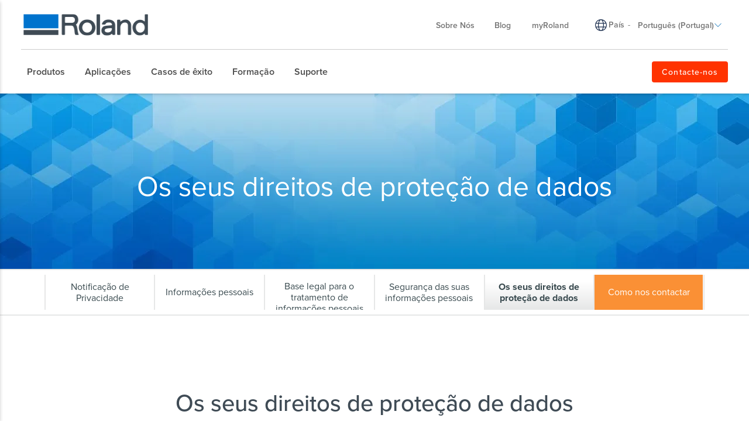

--- FILE ---
content_type: text/html; charset=utf-8
request_url: https://www.rolanddg.eu/pt-pt/empresa/privacy-notice/your-data-protection-rights
body_size: 35432
content:


<!DOCTYPE html>
<!--[if IE 8 ]><html lang="pt-PT" class="ie ie8"> <![endif]-->
<!--[if (gte IE 9)|!(IE)]><!-->
<html lang="pt-PT">
<!--<![endif]-->
<head>
    <style>
        :root {
            --bs-gutter-y: 0px;
            --bs-gutter-x: 12px;
        }
    </style>
    
<meta name="VIcurrentDateTime" content="639045807470587859" />
<meta name="VirtualFolder" content="/" />
<script type="text/javascript" src="/layouts/system/VisitorIdentification.js"></script>

    <link rel="preload" as="style" href="/-/media/roland-emea/files/css/emea.css">
<link rel="preload" as="script" href="/-/media/roland-emea/files/js/emeascripts.min.js">


<!--IP Retrieval Code Start-->
<script type="text/javascript">
    document.addEventListener("DOMContentLoaded",
        function() {
            var ip = getCookie("ip");

            if (ip === "") {
                getJSONP("https://api.ipify.org?format=jsonp&callback=?",
                    function(json) {
                        ip = json.ip;
                        setCookie("ip", json.ip, 365);
                        console.log('IP not found, service called: ' + ip);
                    });
            } else {
                console.log('IP found in cookie: ' + ip);
            }

            window.dataLayer = window.dataLayer || [];

            dataLayer.push({ 'gtm_ip_address': `${ip}` });
        });

    function setCookie(cname, cvalue, exdays) {
        var d = new Date();
        d.setTime(d.getTime() + (exdays * 24 * 60 * 60 * 1000));
        var expires = `expires=${d.toUTCString()}`;
        document.cookie = cname + "=" + cvalue + ";" + expires + ";path=/";
    }

    function getCookie(cname) {
        var name = cname + "=";
        var decodedCookie = decodeURIComponent(document.cookie);
        var ca = decodedCookie.split(';');
        for (var i = 0; i < ca.length; i++) {
            var c = ca[i];
            while (c.charAt(0) === ' ') {
                c = c.substring(1);
            }
            if (c.indexOf(name) === 0) {
                return c.substring(name.length, c.length);
            }
        }
        return "";
    }

    function getJSONP(url, success) {
        var ud = '_' + +new Date,
            script = document.createElement('script'),
            head = document.getElementsByTagName('head')[0] || document.documentElement;

        window[ud] = function(data) {
            head.removeChild(script);
            success && success(data);
        };

        script.src = url.replace('callback=?', 'callback=' + ud);
        head.appendChild(script);
    }
</script>
<!--IP Retrieval Code End-->
<!-- Google Tag Manager -->
<script>(function(w,d,s,l,i){w[l]=w[l]||[];w[l].push({'gtm.start':
new Date().getTime(),event:'gtm.js'});var f=d.getElementsByTagName(s)[0],
j=d.createElement(s),dl=l!='dataLayer'?'&l='+l:'';j.async=true;j.src=
'https://www.googletagmanager.com/gtm.js?id='+i+dl;f.parentNode.insertBefore(j,f);
})(window,document,'script','dataLayer','GTM-P7TZD2G');</script>
<!-- End Google Tag Manager -->
<script type="application/ld+json">
{
 "@context" : "http://schema.org",
  "@type" : "Corporation",
  "name" : "Roland DG Portugal",
  "description" : "A Roland, empresa fundada em 1981, é um fabricante mundial de impressoras de cor e periféricos de grande formato para aplicações exclusivamente profissionais. Os nossos produtos distinguem-se pela sua alta resolução, qualidade e flexibilidade, oferecendo uma avançada tecnologia digital em soluções em 3D e cor digital.",
  "url" : "https://www.rolanddg.eu/pt-pt",
 "logo":"https://www.rolanddg.eu/-/media/roland-emea/images/global/logos/roland-logo-dark.png",
  "sameAs" : [ "https://www.facebook.com/RolandDGEurope", "https://www.youtube.com/channel/UC8RcxKA7WiAmcbK62RfEeXQ",
 "https://www.instagram.com/rolanddgeurope/", 
 "https://www.linkedin.com/company/rolanddg-emea"
],
"address":
[{
  "@type" : "PostalAddress",
  "streetAddress" : "Passeio da Praia, 431",
 "addressLocality" : "Matosinhos",
"addressRegion" : "Oporto",
"postalCode" : "4450-398"
}],
"contactPoint":
[{
  "@type" : "ContactPoint",
  "telephone" : "(+351)22 939 23 80",
  "contactType" : "sales, customer service, technical support"
}],
"founder":
[{
  "@type" : "person",
  "name" : "Ikutaro Kakehashi"
}]
 }
</script>
    <meta name="viewport" content="width=device-width, initial-scale=1" />
<meta charset="utf-8">
<meta http-equiv="X-UA-Compatible" content="IE=edge" />

<title>Os seus direitos de prote&#231;&#227;o de dados | Roland DG</title>
<meta name="description" content="" />
<meta name="keywords" content="" />
<link rel="canonical" href="https://www.rolanddg.eu/pt-pt/empresa/privacy-notice/your-data-protection-rights" />


        <link rel="alternate" href="https://www.rolanddg.eu/nl/bedrijf/privacy-notice/your-data-protection-rights" hreflang="nl" />
        <link rel="alternate" href="https://www.rolanddg.eu/en/company/privacy-notice/your-data-protection-rights" hreflang="en" />
        <link rel="alternate" href="https://www.rolanddg.eu/en-gb/company/privacy-notice/your-data-protection-rights" hreflang="en-GB" />
        <link rel="alternate" href="https://www.rolanddg.eu/fr/notre-entreprise/privacy-notice/your-data-protection-rights" hreflang="fr" />
        <link rel="alternate" href="https://www.rolanddg.eu/de/uber-uns/privacy-notice/your-data-protection-rights" hreflang="de" />
        <link rel="alternate" href="https://www.rolanddg.eu/hu/a-v&#225;llalat/privacy-notice/your-data-protection-rights" hreflang="hu" />
        <link rel="alternate" href="https://www.rolanddg.eu/it/azienda/privacy-notice/your-data-protection-rights" hreflang="it" />
        <link rel="alternate" href="https://www.rolanddg.eu/pl/poznaj/privacy-notice/your-data-protection-rights" hreflang="pl" />
        <link rel="alternate" href="https://www.rolanddg.eu/pt-pt/empresa/privacy-notice/your-data-protection-rights" hreflang="pt-PT" />
        <link rel="alternate" href="https://www.rolanddg.eu/ru/uznajte-podrobnee-o-kompanii-roland-dg-north-europe/privacy-notice/your-data-protection-rights" hreflang="ru" />
        <link rel="alternate" href="https://www.rolanddg.eu/es-es/empresa/privacy-notice/your-data-protection-rights" hreflang="es-ES" />
        <link rel="alternate" href="https://www.rolanddg.eu/tr/hakkinda/privacy-notice/your-data-protection-rights" hreflang="tr" />
        <link rel="alternate" href="https://www.rolanddg.eu/en/company/privacy-notice/your-data-protection-rights" hreflang="x-default" />


<link rel="image_src" href="" />
<meta property="og:title" content="Os seus direitos de prote&#231;&#227;o de dados | Roland DG" />
<meta property="og:description" content="" />
<meta property="og:url" content="https://www.rolanddg.eu/pt-pt/empresa/privacy-notice/your-data-protection-rights" />
<meta property="og:image" content="" />
<meta property="og:site_name" content="Roland Website" />
<meta property="og:type" content="website" />


    <link rel="shortcut icon" href="https://cdn.rolanddg.eu/-/media/roland-emea/images/global/icons/favicon.ico?rev=-1" type="image/x-icon">
<link rel="icon" href="https://cdn.rolanddg.eu/-/media/roland-emea/images/global/icons/favicon_png.png?rev=-1" type="image/png">
<link rel="apple-touch-icon-precomposed" sizes="76x76" href="https://cdn.rolanddg.eu/-/media/roland-emea/images/global/icons/ios_76.png?rev=-1" >
<link rel="apple-touch-icon-precomposed" sizes="120x120" href="https://cdn.rolanddg.eu/-/media/roland-emea/images/global/icons/ios_120.png?rev=-1">
<link rel="apple-touch-icon-precomposed" sizes="152x152" href="https://cdn.rolanddg.eu/-/media/roland-emea/images/global/icons/ios_152.png?rev=-1">
<link rel="apple-touch-icon-precomposed" sizes="180x180" href="https://cdn.rolanddg.eu/-/media/roland-emea/images/global/icons/ios_180.png?rev=-1">
    


    <link rel="preconnect" href="https://code.jquery.com" crossorigin>
    <link rel="preconnect" href="https://cdn.jsdelivr.net" crossorigin>
    <link rel="dns-prefetch" href="//code.jquery.com">
    <link rel="dns-prefetch" href="//cdn.jsdelivr.net">
<link rel="preconnect" href="https://kit.fontawesome.com" crossorigin>
<link rel="dns-prefetch" href="//kit.fontawesome.com">
    <link rel="preconnect" href="https://use.typekit.net" crossorigin>
    <link rel="dns-prefetch" href="//use.typekit.net">
<!-- <link rel="stylesheet" href="https://use.typekit.net/nas3lxy.css"> -->

<link rel="preload" href="https://use.typekit.net/nas3lxy.css" as="style">
<link rel="stylesheet" href="https://use.typekit.net/nas3lxy.css" media="print" onload="this.media='all'">
<noscript><link rel="stylesheet" href="https://use.typekit.net/nas3lxy.css"></noscript>

<style>
@font-face {
      font-display: swap;
}
</style><link href="/bundles/css/vendor?v=SC5sBkH1CF8Su_UK96fCuVXuhdbib9X8W3oMlngjA5w1" rel="stylesheet"/>



<script src="https://kit.fontawesome.com/4141c79c6e.js" crossorigin="anonymous" defer></script>
<noscript><link rel="stylesheet" href="https://kit.fontawesome.com/4141c79c6e.css" crossorigin="anonymous" /></noscript>


    <link rel="preload" href="/bundles/css/local?v=Tgh7wqW-olqt7Gz7FxBkUUJSlzku7buyhCS9rnPVsgk1" as="style" />
    <link rel="stylesheet" href="/bundles/css/local?v=Tgh7wqW-olqt7Gz7FxBkUUJSlzku7buyhCS9rnPVsgk1" media="print" onload="this.onload=null;this.media='all'" />
    <noscript><link rel="stylesheet" href="/bundles/css/local?v=Tgh7wqW-olqt7Gz7FxBkUUJSlzku7buyhCS9rnPVsgk1" /></noscript>


<link rel="preload" href="/bundles/css/vendor-jquery-ui?v=j6dYEFzIKT1H-tqfA_KZlPs1HeNV8obVy5i4SoZqsmE1" as="style" />
<link rel="stylesheet" href="/bundles/css/vendor-jquery-ui?v=j6dYEFzIKT1H-tqfA_KZlPs1HeNV8obVy5i4SoZqsmE1" media="print" onload="this.onload=null;this.media='all'" />
<noscript><link rel="stylesheet" href="/bundles/css/vendor-jquery-ui?v=j6dYEFzIKT1H-tqfA_KZlPs1HeNV8obVy5i4SoZqsmE1" /></noscript>


<script src="//code.jquery.com/jquery-3.7.1.min.js"></script>
<script>(window.jQuery)||document.write('<script src="/bundles/js/vendor-jquery"><\/script>');</script>
<script src="//code.jquery.com/ui/1.12.1/jquery-ui.min.js" defer></script>
<script>(window.jQuery.ui)||document.write('<script src="/bundles/js/vendor-jquery-ui"><\/script>');</script>
<script src="//cdn.jsdelivr.net/npm/bootstrap@5.0.2/dist/js/bootstrap.bundle.min.js"></script>
<script>(window.bootstrap)||document.write('<script src="/bundles/js/vendor-bootstrap"><\/script>');</script>
<script src="/bundles/js/vendor?v=VwO4d6nS3B2T7CyvSmyugLnteEnifz6_De3X08EIKgg1"></script>
<script src="/bundles/js/local?v=x3VCzh0WhyrWWsvxxJ_s477Xk01_ZDz2gizA_e0pQe01" defer></script>




    
</head>
<body data-template="Inner Page">
    <!-- Google Tag Manager (noscript) -->
<noscript><iframe src="https://www.googletagmanager.com/ns.html?id=GTM-P7TZD2G"
height="0" width="0" style="display:none;visibility:hidden"></iframe></noscript>
<!-- End Google Tag Manager (noscript) -->
</script>
    <header class="rd rd-header ">
        <nav class="nav__utility">
        <div class="container-fluid">
            <div class="nav__utility-wrapper">
                <!-- device only -->
                <button class="nav-toggler clickable--reset">
                    <span class="nav-toggler__icon"></span>
                </button>

                <div class="nav__utility-brand">
<a href="https://www.rolanddg.eu/pt-pt/"><img src="https://cdn.rolanddg.eu/-/media/roland-dg/images/navigation-redesign/roland-logo.png?h=41&amp;iar=0&amp;w=285&amp;rev=-1&amp;hash=7DB7706CAEA893654DF9EF2F1E2DE87A" class="img-responsive" alt="Roland DGA" width="285" height="41" loading="lazy" /></a>                </div>
                <div class="nav__utility-menus">

                    
                            <div class="rd-dropdown rd-dropdown--hover-intent nav__utility-menus-item desktop-only" role="menu">
                                <button class="rd-dropdown__trigger link--pill">
                                    Sobre N&#243;s
                                    <span class="rd-dropdown__trigger-icon"></span>
                                </button>
                                <div class="rd-dropdown__menu">
                                        <p class="col-section-heading">

</p>
                                            <div class="multi-col-display">
                                                    <div class="col">
                                                            <div class="col-section">
                                                                <ul>
                                                                        <li>
                                                                            

<a class="no-thumbnail" href="https://www.rolanddg.eu/pt-pt/empresa">Sobre a Roland DG</a>
                                                                        </li>
                                                                        <li>
                                                                            

<a class="no-thumbnail" href="https://www.rolanddg.eu/pt-pt/empresa/contactenos">Contacte-nos</a>
                                                                        </li>
                                                                        <li>
                                                                            

<a class="no-thumbnail" href="https://www.rolanddg.eu/pt-pt/empresa/careers">Carreiras</a>
                                                                        </li>
                                                                        <li>
                                                                            

<a class="no-thumbnail" href="https://www.rolanddg.eu/pt-pt/empresa/contactenos#internationalpartners">Parceiros internacionais</a>
                                                                        </li>
                                                                </ul>
                                                            </div>
                                                    </div>
                                                    <div class="col">
                                                            <div class="col-section">
                                                                <ul>
                                                                        <li>
                                                                            

<a class="no-thumbnail" href="https://www.rolanddg.eu/pt-pt/empresa/ferias-eventos">Eventos</a>
                                                                        </li>
                                                                        <li>
                                                                            

<a class="no-thumbnail" href="https://www.rolanddg.eu/pt-pt/empresa/pressroom">Not&#237;cias</a>
                                                                        </li>
                                                                        <li>
                                                                            

<a class="no-thumbnail" href="https://www.rolanddg.eu/pt-pt/newsletters">Newsletter</a>
                                                                        </li>
                                                                </ul>
                                                            </div>
                                                    </div>
                                            </div>
                                </div>
                            </div>


<a class="tablet-and-below  nav__utility-menus-item link--pill desktop-only no-thumbnail" href="https://www.rolanddg.eu/pt-pt/empresa">Sobre a Roland DG</a>

<a class="nav__utility-menus-item link--pill desktop-only no-thumbnail" href="https://www.rolanddg.eu/pt-pt/blog">Blog</a>

<a class="nav__utility-menus-item link--pill desktop-only no-thumbnail" target="_blank" rel="noopener noreferrer" href="https://my.rolanddg.eu/">myRoland</a>                                <div class="nav__utility-lang-selector desktop-only region-selector-wrapper">
                                    

<span class="flag flag-"></span>

    <img src="https://cdn.rolanddg.eu/-/media/roland-dg/images/navigation-redesign/regionselectorglobe.svg?rev=-1&amp;hash=690154117D18765B203089DF3506C593" alt="language icon" />

<a href="https://www.rolanddg.eu/pt-pt/region-selector" title="Change country" >Pa&#237;s</a>
    <span class="language-separator">-</span>


<div class="rd-dropdown" role="menu">
        <button class="rd-dropdown__trigger link--pill">
            Portugu&#234;s (Portugal)
            <span class="rd-dropdown__trigger-icon"></span>
        </button>
        <div class="rd-dropdown__menu">
            <ul>
                    <li role="menuitem" id="lan-5bd875eb-3910-45ae-b3f1-abd030b91ded">
                        <a href="https://www.rolanddg.eu/nl/bedrijf/privacy-notice/your-data-protection-rights">
                            Nederlands
                        </a>
                    </li>
                    <li role="menuitem" id="lan-af584191-45c9-4201-8740-5409f4cf8bdd">
                        <a href="https://www.rolanddg.eu/en/company/privacy-notice/your-data-protection-rights">
                            English
                        </a>
                    </li>
                    <li role="menuitem" id="lan-c7ca1290-4dc9-4e21-87e5-b34707f60113">
                        <a href="https://www.rolanddg.eu/en-gb/company/privacy-notice/your-data-protection-rights">
                            English (GB)
                        </a>
                    </li>
                    <li role="menuitem" id="lan-a6994328-3957-4c45-ad56-db96f608f44e">
                        <a href="https://www.rolanddg.eu/en-em/company/privacy-notice/your-data-protection-rights">
                            English (EM)
                        </a>
                    </li>
                    <li role="menuitem" id="lan-c4642008-c394-4e19-901a-1051ae542099">
                        <a href="https://www.rolanddg.eu/fr/notre-entreprise/privacy-notice/your-data-protection-rights">
                            Fran&#231;ais
                        </a>
                    </li>
                    <li role="menuitem" id="lan-1f2c3692-a127-4a87-8a8b-7d7e70e3c3ae">
                        <a href="https://www.rolanddg.eu/fr-em/notre-entreprise/privacy-notice/your-data-protection-rights">
                            Fran&#231;ais (EM)
                        </a>
                    </li>
                    <li role="menuitem" id="lan-e9728665-358b-4358-8f0f-e5ace15e1dd8">
                        <a href="https://www.rolanddg.eu/de/uber-uns/privacy-notice/your-data-protection-rights">
                            Deutsch
                        </a>
                    </li>
                    <li role="menuitem" id="lan-7fb64de6-2e3e-4134-b4bc-efa42570eb0c">
                        <a href="https://www.rolanddg.eu/hu/a-v&#225;llalat/privacy-notice/your-data-protection-rights">
                            Magyar
                        </a>
                    </li>
                    <li role="menuitem" id="lan-0d7f531a-79bb-4583-bda6-8a7280454e0d">
                        <a href="https://www.rolanddg.eu/it/azienda/privacy-notice/your-data-protection-rights">
                            Italiano
                        </a>
                    </li>
                    <li role="menuitem" id="lan-c62f2ae7-4105-4f6a-a7fd-e944b2e36326">
                        <a href="https://www.rolanddg.eu/pl/poznaj/privacy-notice/your-data-protection-rights">
                            Polska
                        </a>
                    </li>
                    <li role="menuitem" id="lan-839dbef2-9e72-45e0-84af-4c00ab2baa3e">
                        <a href="https://www.rolanddg.eu/ru/uznajte-podrobnee-o-kompanii-roland-dg-north-europe/privacy-notice/your-data-protection-rights">
                            Русский
                        </a>
                    </li>
                    <li role="menuitem" id="lan-47561d54-f512-4a95-b38c-7227206003a8">
                        <a href="https://www.rolanddg.eu/es-es/empresa/privacy-notice/your-data-protection-rights">
                            Espa&#241;ol
                        </a>
                    </li>
                    <li role="menuitem" id="lan-a5321d23-8d14-4d40-81e6-93a41f6b9d01">
                        <a href="https://www.rolanddg.eu/tr/hakkinda/privacy-notice/your-data-protection-rights">
                            T&#252;rk&#231;e
                        </a>
                    </li>
            </ul>
        </div>
</div>
                                </div>


<a class="tablet-and-below btn btn--orange nav__utility-menus-item link--pill desktop-only no-thumbnail" href="https://www.rolanddg.eu/pt-pt/empresa/contactenos">Contacte-nos</a>
                    


<a class="tablet-and-below  nav--icon" href="https://www.rolanddg.eu/pt-pt/empresa/contactenos"><img src="https://cdn.rolanddg.eu/-/media/roland-dg/images/navigation-redesign/bsicon_geoaltfill.png?h=23&amp;iar=0&amp;w=17&amp;rev=-1&amp;hash=BDAF239608B5B087702376768151D849" class="img-responsive" alt="" width="17" height="23" loading="lazy" /></a>                </div>
            </div>
        </div>
    </nav>

    <nav class="nav__main">
    <div class="container-fluid">
        <div class="nav__main-wrapper">
                <ul class="nav__main-menus" role="menubar">
                            <li class="nav__main-menus-item ">
                                <div class="rd-dropdown rd-dropdown--hover-intent rd-dropdown--mega" role="menu">
                                    <button class="rd-dropdown__trigger link--pill">
                                        

            <span>Produtos</span>

                                        <span class="rd-dropdown__trigger-icon"></span>
                                    </button>

                                    <div class="rd-dropdown__menu ">
                                            <!-- LVL N -->
                                            <div class="rd-dropdown__menu-lvl">
                                                        <!-- rd-dropdown__menu-lvl__toggle-section -->
                                                        <ul class="" data-parent="">
                                                                    <li role="menuitem">
                                                                        

<a class="btn btn--orange no-thumbnail" href="https://www.rolanddg.eu/pt-pt/produtos">Ajuda-me a escolher</a>
                                                                    </li>
                                                                    <li role="menuitem" class="rd-dropdown__menuitem" id="{54A7A719-D9A3-4E9F-B9A2-0E68B0974B7D}">
                                                                        <button class="clickable--reset mm-toggler ">Por tipo</button>
                                                                    </li>
                                                                    <li role="menuitem" class="rd-dropdown__menuitem" id="{EAF246B0-29AA-453F-85ED-90BE12AB26EC}">
                                                                        <button class="clickable--reset mm-toggler ">Por marca</button>
                                                                    </li>
                                                                    <li role="menuitem" class="rd-dropdown__menuitem" id="{22A4F31F-C2C8-4202-9754-117B05EE72AA}">
                                                                        <button class="clickable--reset mm-toggler ">Novos produtos</button>
                                                                    </li>
                                                                    <li role="menuitem">
                                                                        


                                                                    </li>
                                                        </ul>
                                            </div>
                                            <!-- LVL N -->
                                            <div class="rd-dropdown__menu-lvl">
                                                        <!-- rd-dropdown__menu-lvl__toggle-section -->
                                                        <ul class="rd-dropdown__menu-lvl__toggle-section" data-parent="{54A7A719-D9A3-4E9F-B9A2-0E68B0974B7D}">
                                                                    <li role="menuitem" class="rd-dropdown__menuitem" id="{88A9ADDC-6710-446D-8211-3D9611CC53A2}">
                                                                        <button class="clickable--reset mm-toggler ">Impressoras</button>
                                                                    </li>
                                                                    <li role="menuitem" class="rd-dropdown__menuitem" id="{F7DA7A52-8F60-4554-B92B-65A1C306843A}">
                                                                        <button class="clickable--reset mm-toggler ">Plotters de corte</button>
                                                                    </li>
                                                                    <li role="menuitem" class="rd-dropdown__menuitem" id="{979913B6-D774-4344-9E92-0961D9E8CC9F}">
                                                                        <button class="clickable--reset mm-toggler ">Gravadoras e decora&#231;&#227;o</button>
                                                                    </li>
                                                                    <li role="menuitem" class="rd-dropdown__menuitem" id="{C773C821-AAF3-45D4-B6B7-140AC7ECA87F}">
                                                                        <button class="clickable--reset mm-toggler ">Fresagem e impress&#227;o 3D</button>
                                                                    </li>
                                                                    <li role="menuitem" class="rd-dropdown__menuitem" id="{8783D331-0B93-4091-B376-AD560B36ECDB}">
                                                                        <button class="clickable--reset mm-toggler ">Solu&#231;&#245;es dent&#225;rias</button>
                                                                    </li>
                                                                    <li role="menuitem" class="rd-dropdown__menuitem" id="{611ABD02-20BC-4B54-99D4-FF60E415F97C}">
                                                                        <button class="clickable--reset mm-toggler ">Software</button>
                                                                    </li>
                                                                    <li role="menuitem">
                                                                        

<a class="bold no-thumbnail" href="https://www.rolanddg.eu/pt-pt/produtos/tintas">Tintas</a>
                                                                    </li>
                                                        </ul>
                                                        <div class="multi-col-display rd-dropdown__menu-lvl__toggle-section " data-parent="{EAF246B0-29AA-453F-85ED-90BE12AB26EC}">

                                                                                                                            <div class="col">
                                                                    <div class="col-section">
                                                                        <ul>
                                                                                <li>
                                                                                    

        <div class="d-block no-thumbnail">
                    </div>

                                                                                </li>
                                                                                <li>
                                                                                    

<a class="has-subtitle no-thumbnail" href="https://www.rolanddg.eu/pt-pt/produtos/impressoras/truevis">            <span class="nav__title">TrueVIS</span>
            <span class="nav__subtitle">Impressoras de grande formato</span>
</a>
                                                                                </li>
                                                                                <li>
                                                                                    

<a class="has-subtitle no-thumbnail" href="https://www.rolanddg.eu/pt-pt/produtos/impressoras/versastudio">            <span class="nav__title">VersaSTUDIO</span>
            <span class="nav__subtitle">Fabrica&#231;&#227;o digital compacta</span>
</a>
                                                                                </li>
                                                                                <li>
                                                                                    

<a class="has-subtitle no-thumbnail" href="https://www.rolanddg.eu/pt-pt/produtos/impressoras/versaobject">            <span class="nav__title">VersaOBJECT</span>
            <span class="nav__subtitle">Impressoras diretas ao objeto</span>
</a>
                                                                                </li>
                                                                        </ul>
                                                                    </div>
                                                                </div>
                                                                                                                    </div>
                                                        <div class="multi-col-display rd-dropdown__menu-lvl__toggle-section " data-parent="{22A4F31F-C2C8-4202-9754-117B05EE72AA}">

                                                                                                                                <div class="col">
                                                                                <div class="col-section">
                                                                                    <ul>
                                                                                            <li id="menu_da640">
                                                                                                

<a class="cta-grid has-subtitle" href="https://www.rolanddg.eu/pt-pt/produtos/impressoras/da-640"><img src="https://cdn.rolanddg.eu/-/media/roland-dg/images/navigation-redesign/products/printers/dimense/da-640.png?h=55&amp;iar=0&amp;w=100&amp;rev=-1&amp;hash=1F0B9722B09BEC769F57B133292E462B" class="img-responsive" alt="" width="100" height="55" loading="lazy" />            <span class="nav__title">DIMENSE</span>
            <span class="nav__subtitle">DA-640</span>
</a>
                                                                                            </li>
                                                                                            <li id="menu_versaworks7">
                                                                                                

<a class="cta-grid has-subtitle" href="https://www.rolanddg.eu/pt-pt/produtos/software/versaworks-7"><img src="https://cdn.rolanddg.eu/-/media/roland-dg/images/navigation-redesign/products/software/versaworks7.png?h=55&amp;iar=0&amp;w=100&amp;rev=-1&amp;hash=AAF2E507727FF364D0E848FCB210A57E" class="img-responsive" alt="" width="100" height="55" loading="lazy" />            <span class="nav__title">Software</span>
            <span class="nav__subtitle">VersaWorks 7</span>
</a>
                                                                                            </li>
                                                                                            <li id="menu_versastudiobd12">
                                                                                                

<a class="cta-grid has-subtitle" href="https://www.rolanddg.eu/pt-pt/produtos/impressoras/serie-versastudio-bd"><img src="https://cdn.rolanddg.eu/-/media/roland-dg/images/navigation-redesign/products/printers/uvflatbedprinters/bd-8.png?h=55&amp;iar=0&amp;w=100&amp;rev=-1&amp;hash=B40F1F81F7DC6327524ABCC889B4E13F" class="img-responsive" alt="" width="100" height="55" loading="lazy" />            <span class="nav__title">VersaSTUDIO</span>
            <span class="nav__subtitle">BD-12</span>
</a>
                                                                                            </li>
                                                                                            <li id="menu_versastudiobn230">
                                                                                                

<a class="cta-grid has-subtitle" href="https://www.rolanddg.eu/pt-pt/produtos/impressoras/versastudio-bn2-impressora-cortadora-de-mesa"><img src="https://cdn.rolanddg.eu/-/media/roland-dg/images/navigation-redesign/products/printers/ecosolprintercutters/versastudio-bn2-series.png?h=55&amp;iar=0&amp;w=100&amp;rev=-1&amp;hash=4E7C20454FD5E6A9C3AA9231BBA8B5CF" class="img-responsive" alt="" width="100" height="55" loading="lazy" />            <span class="nav__title">VersaSTUDIO </span>
            <span class="nav__subtitle">BN2-30</span>
</a>
                                                                                            </li>
                                                                                            <li id="menu_truevisxg640">
                                                                                                

<a class="cta-grid has-subtitle" href="https://www.rolanddg.eu/pt-pt/produtos/impressoras/truevis-xg-640"><img src="https://cdn.rolanddg.eu/-/media/roland-dg/images/navigation-redesign/products/printers/ecosolprintercutters/truevis-xg-640.png?h=55&amp;iar=0&amp;w=100&amp;rev=-1&amp;hash=BAAB54F5D4FE8449C3FAA92B94A50AF9" class="img-responsive" alt="" width="100" height="55" loading="lazy" />            <span class="nav__title">TrueVIS</span>
            <span class="nav__subtitle">XG-640</span>
</a>
                                                                                            </li>
                                                                                    </ul>
                                                                                </div>
                                                                    </div>
                                                                    <div class="col">
                                                                                <div class="col-section">
                                                                                    <ul>
                                                                                            <li id="menu_truevisxp640">
                                                                                                

<a class="cta-grid has-subtitle" href="https://www.rolanddg.eu/pt-pt/produtos/impressoras/truevis-xp-640"><img src="https://cdn.rolanddg.eu/-/media/roland-dg/images/navigation-redesign/products/printers/ecosolprinters/truevis-xp-640.png?h=55&amp;iar=0&amp;w=100&amp;rev=-1&amp;hash=5526C6521458D25A516EE82DADC01119" class="img-responsive" alt="" width="100" height="55" loading="lazy" />            <span class="nav__title">TrueVIS</span>
            <span class="nav__subtitle">XP-640</span>
</a>
                                                                                            </li>
                                                                                            <li id="menu_versaobjectmo180">
                                                                                                

<a class="cta-grid has-subtitle" href="https://www.rolanddg.eu/pt-pt/produtos/impressoras/serie-versaobject-mo"><img src="https://cdn.rolanddg.eu/-/media/roland-dg/images/navigation-redesign/products/printers/uvflatbedprinters/mo180.png?h=55&amp;iar=0&amp;w=100&amp;rev=-1&amp;hash=D8CF0CD994AF9E2CFC8F90A96F5FEC7B" class="img-responsive" alt="" width="100" height="55" loading="lazy" />            <span class="nav__title">VersaOBJECT</span>
            <span class="nav__subtitle">MO-180</span>
</a>
                                                                                            </li>
                                                                                            <li id="menu_versastudioby20">
                                                                                                

<a class="cta-grid has-subtitle" href="https://www.rolanddg.eu/pt-pt/produtos/impressoras/versastudio-by-20"><img src="https://cdn.rolanddg.eu/-/media/roland-dg/images/navigation-redesign/products/printers/textile/versastudio-by20.png?h=55&amp;iar=0&amp;w=100&amp;rev=-1&amp;hash=42EA89BFCE6020DA76B36277EF88D9A0" class="img-responsive" alt="" width="100" height="55" loading="lazy" />            <span class="nav__title">VersaSTUDIO </span>
            <span class="nav__subtitle">BY-20</span>
</a>
                                                                                            </li>
                                                                                            <li id="menu_powder3dprinter">
                                                                                                

<a class="cta-grid has-subtitle" href="https://www.rolanddg.eu/pt-pt/produtos/modeladoras-3d/impressora-3d-de-po"><img src="https://cdn.rolanddg.eu/-/media/roland-dg/images/navigation-redesign/products/3d/pb600.png?h=55&amp;iar=0&amp;w=100&amp;rev=-1&amp;hash=311A56F81CD3A1558C812914CC9DEC7A" class="img-responsive" alt="" width="100" height="55" loading="lazy" />            <span class="nav__title">Impressora 3D de p&#243;</span>
            <span class="nav__subtitle">PB-600 / PB-400</span>
</a>
                                                                                            </li>
                                                                                            <li id="menu_ty300">
                                                                                                

<a class="cta-grid has-subtitle" href="https://www.rolanddg.eu/pt-pt/produtos/impressoras/ty-300"><img src="https://cdn.rolanddg.eu/-/media/roland-dg/images/navigation-redesign/products/printers/dtf/ty300.png?h=55&amp;iar=0&amp;w=100&amp;rev=-1&amp;hash=2B87FF8BE645DA83D56F3F747FB260B3" class="img-responsive" alt="" width="100" height="55" loading="lazy" />            <span class="nav__title">Impressora direta a filme (DTF)</span>
            <span class="nav__subtitle">TY-300</span>
</a>
                                                                                            </li>
                                                                                    </ul>
                                                                                </div>
                                                                    </div>
                                                                                                                    </div>
                                            </div>
                                            <!-- LVL N -->
                                            <div class="rd-dropdown__menu-lvl">
                                                        <div class="multi-col-display rd-dropdown__menu-lvl__toggle-section " data-parent="{88A9ADDC-6710-446D-8211-3D9611CC53A2}">

                                                                                                                                <div class="col">
                                                                                <div class="col-section">
                                                                                    <ul>
                                                                                            <li id="menu_ecosolventprintersandcutterstitle">
                                                                                                

<a class="no-thumbnail" href="https://www.rolanddg.eu/pt-pt/produtos/impressoras/impresoras-cortadoras">            <span class="nav__title">Impressoras/cortadoras eco-solventes</span>
</a>
                                                                                            </li>
                                                                                            <li id="menu_truevisxg640">
                                                                                                

<a class="cta-grid has-subtitle" href="https://www.rolanddg.eu/pt-pt/produtos/impressoras/truevis-xg-640"><img src="https://cdn.rolanddg.eu/-/media/roland-dg/images/navigation-redesign/products/printers/ecosolprintercutters/truevis-xg-640.png?h=55&amp;iar=0&amp;w=100&amp;rev=-1&amp;hash=BAAB54F5D4FE8449C3FAA92B94A50AF9" class="img-responsive" alt="" width="100" height="55" loading="lazy" />            <span class="nav__title">TrueVIS </span>
            <span class="nav__subtitle">XG-640</span>
</a>
                                                                                            </li>
                                                                                            <li id="menu_truevisvg3series">
                                                                                                

<a class="cta-grid has-subtitle" href="https://www.rolanddg.eu/pt-pt/produtos/impressoras/truevis-vg3-serie-impressora-cortadora"><img src="https://cdn.rolanddg.eu/-/media/roland-dg/images/navigation-redesign/products/printers/ecosolprintercutters/truevis-vg3-series.png?h=55&amp;iar=0&amp;w=100&amp;rev=a16a7037e8684f3cb2fc97a238a1561a&amp;hash=07165617049657DFBE69603E010945BD" class="img-responsive" alt="VG3" width="100" height="55" loading="lazy" />            <span class="nav__title">TrueVIS </span>
            <span class="nav__subtitle">S&#233;rie VG3</span>
</a>
                                                                                            </li>
                                                                                            <li id="menu_truevissg3series">
                                                                                                

<a class="cta-grid has-subtitle" href="https://www.rolanddg.eu/pt-pt/produtos/impressoras/truevis-sg3-impressora-cortadora"><img src="https://cdn.rolanddg.eu/-/media/roland-dg/images/navigation-redesign/products/printers/ecosolprintercutters/truevis-sg3-series.png?h=55&amp;iar=0&amp;w=100&amp;rev=-1&amp;hash=4191C6718985B5A1B909C072AEDC6A4F" class="img-responsive" alt="" width="100" height="55" loading="lazy" />            <span class="nav__title">TrueVIS </span>
            <span class="nav__subtitle">S&#233;rie SG3</span>
</a>
                                                                                            </li>
                                                                                            <li id="menu_versastudiobn2series">
                                                                                                

<a class="cta-grid has-subtitle" href="https://www.rolanddg.eu/pt-pt/produtos/impressoras/versastudio-bn2-impressora-cortadora-de-mesa"><img src="https://cdn.rolanddg.eu/-/media/roland-dg/images/navigation-redesign/products/printers/ecosolprintercutters/versastudio-bn2-series.png?h=55&amp;iar=0&amp;w=100&amp;rev=-1&amp;hash=4E7C20454FD5E6A9C3AA9231BBA8B5CF" class="img-responsive" alt="" width="100" height="55" loading="lazy" />            <span class="nav__title">VersaSTUDIO </span>
            <span class="nav__subtitle">S&#233;rie BN2</span>
</a>
                                                                                            </li>
                                                                                    </ul>
                                                                                </div>
                                                                                <div class="col-section">
                                                                                    <ul>
                                                                                            <li id="menu_ecosolventprinterstitle">
                                                                                                

<a class="no-thumbnail" href="https://www.rolanddg.eu/pt-pt/produtos/impressoras/impresoras-cortadoras">            <span class="nav__title">Impressoras eco-solventes</span>
</a>
                                                                                            </li>
                                                                                            <li id="menu_dgexpresserseries">
                                                                                                

        <div class="d-block no-thumbnail">
                    </div>

                                                                                            </li>
                                                                                            <li id="menu_truevisxp640">
                                                                                                

<a class="cta-grid has-subtitle" href="https://www.rolanddg.eu/pt-pt/produtos/impressoras/truevis-xp-640"><img src="https://cdn.rolanddg.eu/-/media/roland-dg/images/navigation-redesign/products/printers/ecosolprinters/truevis-xp-640.png?h=55&amp;iar=0&amp;w=100&amp;rev=-1&amp;hash=5526C6521458D25A516EE82DADC01119" class="img-responsive" alt="" width="100" height="55" loading="lazy" />            <span class="nav__title">TrueVIS</span>
            <span class="nav__subtitle">XP-640</span>
</a>
                                                                                            </li>
                                                                                    </ul>
                                                                                </div>
                                                                                <div class="col-section">
                                                                                    <ul>
                                                                                            <li id="menu_latexprinterstitle">
                                                                                                

<a class="no-thumbnail" href="https://www.rolanddg.eu/pt-pt/produtos/impressoras/impressoras-a-base-de-agua-e-latex">            <span class="nav__title">Impressora de l&#225;tex</span>
</a>
                                                                                            </li>
                                                                                            <li id="menu_truevisap640">
                                                                                                

<a class="cta-grid has-subtitle" href="https://www.rolanddg.eu/pt-pt/produtos/impressoras/truevis-ap-640-impressora-de-latex"><img src="https://cdn.rolanddg.eu/-/media/roland-dg/images/navigation-redesign/products/printers/resin/ap-640.png?h=55&amp;iar=0&amp;w=100&amp;rev=-1&amp;hash=76122A56B167CBC8CCD216D0265F7D2E" class="img-responsive" alt="" width="100" height="55" loading="lazy" />            <span class="nav__title">TrueVIS </span>
            <span class="nav__subtitle">AP-640</span>
</a>
                                                                                            </li>
                                                                                    </ul>
                                                                                </div>
                                                                    </div>
                                                                    <div class="col">
                                                                                <div class="col-section">
                                                                                    <ul>
                                                                                            <li id="menu_uvprinterscutters">
                                                                                                

<a class="no-thumbnail" href="https://www.rolanddg.eu/pt-pt/produtos/impressoras/impressoras-uv-e-impressoras-cortadoras">            <span class="nav__title">Impressoras/cortadoras UV</span>
</a>
                                                                                            </li>
                                                                                            <li id="menu_dgxpressugseries">
                                                                                                

        <div class="d-block no-thumbnail">
                    </div>

                                                                                            </li>
                                                                                            <li id="menu_truevislgseries">
                                                                                                

<a class="cta-grid has-subtitle" href="https://www.rolanddg.eu/pt-pt/produtos/impressoras/series-truevis-lg-e-mg-impressoras-cortadoras-uv"><img src="https://cdn.rolanddg.eu/-/media/roland-dg/images/navigation-redesign/products/printers/uvprintercutters/lg-series.png?h=55&amp;iar=0&amp;w=100&amp;rev=-1&amp;hash=8DF326495DF829758AC29C8E5115D706" class="img-responsive" alt="" width="100" height="55" loading="lazy" />            <span class="nav__title">TrueVIS</span>
            <span class="nav__subtitle">S&#233;rie LG/MG</span>
</a>
                                                                                            </li>
                                                                                    </ul>
                                                                                </div>
                                                                                <div class="col-section">
                                                                                    <ul>
                                                                                            <li id="menu_uvprinterstitle">
                                                                                                

<a class="no-thumbnail" href="https://www.rolanddg.eu/pt-pt/produtos/impressoras/impressoras-uv-e-impressoras-cortadoras">            <span class="nav__title">Impressoras UV de mesa plana</span>
</a>
                                                                                            </li>
                                                                                            <li id="menu_versastudiobdseries">
                                                                                                

<a class="cta-grid has-subtitle" href="https://www.rolanddg.eu/pt-pt/produtos/impressoras/serie-versastudio-bd"><img src="https://cdn.rolanddg.eu/-/media/roland-dg/images/navigation-redesign/products/printers/uvflatbedprinters/bd-8.png?h=55&amp;iar=0&amp;w=100&amp;rev=-1&amp;hash=B40F1F81F7DC6327524ABCC889B4E13F" class="img-responsive" alt="" width="100" height="55" loading="lazy" />            <span class="nav__title">VersaSTUDIO</span>
            <span class="nav__subtitle">S&#233;rie BD</span>
</a>
                                                                                            </li>
                                                                                            <li id="menu_versaobjectmoseries">
                                                                                                

<a class="cta-grid has-subtitle" href="https://www.rolanddg.eu/pt-pt/produtos/impressoras/serie-versaobject-mo"><img src="https://cdn.rolanddg.eu/-/media/roland-dg/images/navigation-redesign/products/printers/uvflatbedprinters/mo180.png?h=55&amp;iar=0&amp;w=100&amp;rev=-1&amp;hash=D8CF0CD994AF9E2CFC8F90A96F5FEC7B" class="img-responsive" alt="" width="100" height="55" loading="lazy" />            <span class="nav__title">VersaOBJECT</span>
            <span class="nav__subtitle">S&#233;rie MO</span>
</a>
                                                                                            </li>
                                                                                            <li id="menu_versaobjectcoiseries">
                                                                                                

<a class="cta-grid has-subtitle" href="https://www.rolanddg.eu/pt-pt/produtos/impressoras/impressoras-uv-planas-versaobject-serie-lo-coi"><img src="https://cdn.rolanddg.eu/-/media/roland-dg/images/navigation-redesign/products/printers/uvflatbedprinters/versaobject-lo-coi-series.png?h=55&amp;iar=0&amp;w=100&amp;rev=-1&amp;hash=BCCBC7C637D21495D9C3685DB33EB364" class="img-responsive" alt="" width="100" height="55" loading="lazy" />            <span class="nav__title">VersaOBJECT</span>
            <span class="nav__subtitle">S&#233;rie LO/CO-i</span>
</a>
                                                                                            </li>
                                                                                            <li id="menu_eu1000mf">
                                                                                                

<a class="cta-grid" href="https://www.rolanddg.eu/pt-pt/produtos/impressoras/impressora-plana-uv-led-eu-1000mf"><img src="https://cdn.rolanddg.eu/-/media/roland-dg/images/navigation-redesign/products/printers/uvflatbedprinters/eu-1000mf.png?h=55&amp;iar=0&amp;w=100&amp;rev=-1&amp;hash=243AEA0E81046F7AA50E612956C180B5" class="img-responsive" alt="" width="100" height="55" loading="lazy" />            <span class="nav__title">EU-1000MF</span>
</a>
                                                                                            </li>
                                                                                    </ul>
                                                                                </div>
                                                                                <div class="col-section">
                                                                                    <ul>
                                                                                            <li id="menu_uvindustrialtitle">
                                                                                                

        <div class="d-block no-thumbnail">
                    </div>

                                                                                            </li>
                                                                                            <li id="menu_lsincperiseries">
                                                                                                

        <div class="d-block no-thumbnail">
                    </div>

                                                                                            </li>
                                                                                    </ul>
                                                                                </div>
                                                                    </div>
                                                                    <div class="col">
                                                                                <div class="col-section">
                                                                                    <ul>
                                                                                            <li id="menu_textureprinters">
                                                                                                

<a class="no-thumbnail" href="https://www.rolanddg.eu/pt-pt/produtos/impressoras">            <span class="nav__title">Impressora de superf&#237;cies dimensionais</span>
</a>
                                                                                            </li>
                                                                                            <li id="menu_da640">
                                                                                                

<a class="cta-grid has-subtitle" href="https://www.rolanddg.eu/pt-pt/produtos/impressoras/da-640">            <span class="nav__title">DIMENSE</span>
            <span class="nav__subtitle">DA-640</span>
</a>
                                                                                            </li>
                                                                                            <li id="menu_dimensors">
                                                                                                

<a class="cta-grid has-subtitle" href="https://www.rolanddg.eu/pt-pt/produtos/impressoras/impressora-dimensor-s"><img src="https://cdn.rolanddg.eu/-/media/roland-dg/images/navigation-redesign/products/printers/dimense/dimenseor-s.png?h=55&amp;iar=0&amp;w=100&amp;rev=-1&amp;hash=AEE77D795573FFD8C9184C525DDB95E1" class="img-responsive" alt="" width="100" height="55" loading="lazy" />            <span class="nav__title">DIMENSE</span>
            <span class="nav__subtitle">Dimensor S</span>
</a>
                                                                                            </li>
                                                                                    </ul>
                                                                                </div>
                                                                                <div class="col-section">
                                                                                    <ul>
                                                                                            <li id="menu_directtofilmdtfprinters">
                                                                                                

<a class="no-thumbnail" href="https://www.rolanddg.eu/pt-pt/produtos/impressoras/diretamente-em-pelicula-dtf">            <span class="nav__title">Impress&#227;o direta em pel&#237;cula (DTF)</span>
</a>
                                                                                            </li>
                                                                                            <li id="menu_ty300">
                                                                                                

<a class="semibold cta-grid" href="https://www.rolanddg.eu/pt-pt/produtos/impressoras/ty-300"><img src="https://cdn.rolanddg.eu/-/media/roland-dg/images/products/printers/ty-300/thumbnails/ty300-nav-icon.webp?h=56&amp;iar=0&amp;w=101&amp;rev=-1&amp;hash=5EE2260C9F8515FB136E296A81A360EE" class="img-responsive" alt="TY-300" width="101" height="56" loading="lazy" />            <span class="nav__title">TY-300</span>
</a>
                                                                                            </li>
                                                                                            <li id="menu_versastudioby20">
                                                                                                

<a class="cta-grid has-subtitle" href="https://www.rolanddg.eu/pt-pt/produtos/impressoras/versastudio-by-20"><img src="https://cdn.rolanddg.eu/-/media/roland-dg/images/navigation-redesign/products/printers/textile/versastudio-by20.png?h=55&amp;iar=0&amp;w=100&amp;rev=-1&amp;hash=42EA89BFCE6020DA76B36277EF88D9A0" class="img-responsive" alt="" width="100" height="55" loading="lazy" />            <span class="nav__title">VersaSTUDIO </span>
            <span class="nav__subtitle">BY-20</span>
</a>
                                                                                            </li>
                                                                                    </ul>
                                                                                </div>
                                                                    </div>
                                                                                                                    </div>
                                                        <div class="multi-col-display rd-dropdown__menu-lvl__toggle-section " data-parent="{F7DA7A52-8F60-4554-B92B-65A1C306843A}">

                                                                                                                            <div class="col">
                                                                    <div class="col-section">
                                                                        <ul>
                                                                                <li>
                                                                                    

<a class="no-thumbnail" href="https://www.rolanddg.eu/pt-pt/produtos/plotter-de-corte">            <span class="nav__title">Cortadoras da grande formato</span>
</a>
                                                                                </li>
                                                                                <li>
                                                                                    

<a class="cta-grid has-subtitle" href="https://www.rolanddg.eu/pt-pt/produtos/plotter-de-corte/camm-1-gr2-large-format-cutters"><img src="https://cdn.rolanddg.eu/-/media/roland-dg/images/navigation-redesign/products/cutters/camm-1-gr2-series.png?h=55&amp;iar=0&amp;w=100&amp;rev=-1&amp;hash=EFAC0BB0FBEA81D9F8431CA3593C83E6" class="img-responsive" alt="" width="100" height="55" loading="lazy" />            <span class="nav__title">CAMM-1 </span>
            <span class="nav__subtitle">S&#233;rie GR2</span>
</a>
                                                                                </li>
                                                                                <li>
                                                                                    

<a class="no-thumbnail" href="https://www.rolanddg.eu/pt-pt/produtos/plotter-de-corte">            <span class="nav__title">Cortadoras compactas</span>
</a>
                                                                                </li>
                                                                                <li>
                                                                                    

<a class="cta-grid has-subtitle" href="https://www.rolanddg.eu/pt-pt/produtos/plotter-de-corte/versastudio-gs2-24"><img src="https://cdn.rolanddg.eu/-/media/roland-dg/images/navigation-redesign/products/cutters/gs224.png?h=55&amp;iar=0&amp;w=100&amp;rev=-1&amp;hash=6F5D2C10E481124D25C95B90F0941C32" class="img-responsive" alt="" width="100" height="55" loading="lazy" />            <span class="nav__title">VersaSTUDIO </span>
            <span class="nav__subtitle">GS2-24</span>
</a>
                                                                                </li>
                                                                        </ul>
                                                                    </div>
                                                                </div>
                                                                                                                    </div>
                                                        <div class="multi-col-display rd-dropdown__menu-lvl__toggle-section " data-parent="{979913B6-D774-4344-9E92-0961D9E8CC9F}">

                                                                                                                                <div class="col">
                                                                                <div class="col-section">
                                                                                    <ul>
                                                                                            <li id="menu_versastudiompx90s">
                                                                                                

<a class="cta-grid has-subtitle" href="https://www.rolanddg.eu/pt-pt/produtos/gravadoras/mpx-90s-impressora-metal"><img src="https://cdn.rolanddg.eu/-/media/roland-dg/images/navigation-redesign/products/engravers-decorators/mpx-90s.png?h=55&amp;iar=0&amp;w=100&amp;rev=-1&amp;hash=B9BFA80E5EB258D72EE1203660D3F958" class="img-responsive" alt="" width="100" height="55" loading="lazy" />            <span class="nav__title">VersaSTUDIO </span>
            <span class="nav__subtitle">MPX-90S</span>
</a>
                                                                                            </li>
                                                                                            <li id="menu_dgshapede-3desktopengraver">
                                                                                                

<a class="cta-grid" href="https://www.rolanddg.eu/pt-pt/produtos/gravadoras/de3-decorator-engraver"><img src="https://cdn.rolanddg.eu/-/media/roland-dg/images/navigation-redesign/products/engravers-decorators/de-3-front-view.png?h=55&amp;iar=0&amp;w=100&amp;rev=-1&amp;hash=ECD59B69066FF767A533298181FD26A4" class="img-responsive" alt="" width="100" height="55" loading="lazy" />            <span class="nav__subtitle">DE-3</span>
</a>
                                                                                            </li>
                                                                                            <li id="menu_ld300laserdecorator">
                                                                                                

<a class="cta-grid" href="https://www.rolanddg.eu/pt-pt/produtos/gravadoras/decoradoras-laser-ld-80-e-ld-300"><img src="https://cdn.rolanddg.eu/-/media/roland-dg/images/navigation-redesign/products/engravers-decorators/ld-300-front-view.png?h=55&amp;iar=0&amp;w=100&amp;rev=-1&amp;hash=6BE0512C1BD287A4C15DB1FBFC239B4E" class="img-responsive" alt="" width="100" height="55" loading="lazy" />            <span class="nav__subtitle">LD-300</span>
</a>
                                                                                            </li>
                                                                                    </ul>
                                                                                </div>
                                                                    </div>
                                                                                                                    </div>
                                                        <div class="multi-col-display rd-dropdown__menu-lvl__toggle-section " data-parent="{C773C821-AAF3-45D4-B6B7-140AC7ECA87F}">

                                                                                                                                <div class="col">
                                                                                <div class="col-section">
                                                                                    <ul>
                                                                                            <li id="menu_titlemillingmachines">
                                                                                                

<a class="no-thumbnail" href="https://www.rolanddg.eu/pt-pt/produtos/modeladoras-3d/impresoras-3d-fresadoras-cnc">            <span class="nav__title">Fresadoras</span>
</a>
                                                                                            </li>
                                                                                            <li id="menu_mdx50">
                                                                                                

<a class="cta-grid has-subtitle" href="https://www.rolanddg.eu/pt-pt/produtos/modeladoras-3d/mdx-50-fresadora-cnc"><img src="https://cdn.rolanddg.eu/-/media/roland-dg/images/navigation-redesign/products/milling/mdx50.png?h=55&amp;iar=0&amp;w=100&amp;rev=-1&amp;hash=5F80C91B2B00AFF4AE007A2A1D7EB14D" class="img-responsive" alt="" width="100" height="55" loading="lazy" />            <span class="nav__title">Modela</span>
            <span class="nav__subtitle">MDX-50</span>
</a>
                                                                                            </li>
                                                                                            <li id="menu_srm20">
                                                                                                

<a class="cta-grid has-subtitle" href="https://www.rolanddg.eu/pt-pt/produtos/modeladoras-3d/fresadora-de-bancada-srm20"><img src="https://cdn.rolanddg.eu/-/media/roland-dg/images/navigation-redesign/products/milling/srm-20-front-view.png?h=55&amp;iar=0&amp;w=100&amp;rev=-1&amp;hash=77405A78CD6FB6DB0EBC711A9B5A7A60" class="img-responsive" alt="" width="100" height="55" loading="lazy" />            <span class="nav__title">monoFab</span>
            <span class="nav__subtitle">SRM-20</span>
</a>
                                                                                            </li>
                                                                                            <li id="menu_title3dprinter">
                                                                                                

<a class="no-thumbnail" href="https://www.rolanddg.eu/pt-pt/produtos/modeladoras-3d">            <span class="nav__title">Impressoras 3D</span>
</a>
                                                                                            </li>
                                                                                            <li id="menu_powder3dprinter">
                                                                                                

<a class="cta-grid has-subtitle" href="https://www.rolanddg.eu/pt-pt/produtos/modeladoras-3d/impressora-3d-de-po"><img src="https://cdn.rolanddg.eu/-/media/roland-dg/images/navigation-redesign/products/3d/pb600.png?h=55&amp;iar=0&amp;w=100&amp;rev=-1&amp;hash=311A56F81CD3A1558C812914CC9DEC7A" class="img-responsive" alt="" width="100" height="55" loading="lazy" />            <span class="nav__title">Impressora 3D de p&#243;</span>
            <span class="nav__subtitle">PB-600 / PB-400</span>
</a>
                                                                                            </li>
                                                                                    </ul>
                                                                                </div>
                                                                    </div>
                                                                                                                    </div>
                                                        <div class="multi-col-display rd-dropdown__menu-lvl__toggle-section " data-parent="{8783D331-0B93-4091-B376-AD560B36ECDB}">

                                                                                                                                <div class="col">
                                                                                <div class="col-section">
                                                                                    <ul>
                                                                                            <li id="menu_dentalmillingmachines">
                                                                                                

<a class="cta-grid has-subtitle" target="_parent" href="https://dgshape.com/"><img src="https://cdn.rolanddg.eu/-/media/roland-dg/images/navigation-redesign/products/dental/dwx53dc.png?h=55&amp;iar=0&amp;w=100&amp;rev=-1&amp;hash=1695AD13D89BD0856E78452C4C0B5CA4" class="img-responsive" alt="" width="100" height="55" loading="lazy" />            <span class="nav__title">DGSHAPE</span>
            <span class="nav__subtitle">Fresadoras dent&#225;rias</span>
</a>
                                                                                            </li>
                                                                                    </ul>
                                                                                </div>
                                                                    </div>
                                                                                                                    </div>
                                                        <div class="multi-col-display rd-dropdown__menu-lvl__toggle-section " data-parent="{611ABD02-20BC-4B54-99D4-FF60E415F97C}">

                                                                                                                            <div class="col">
                                                                    <div class="col-section">
                                                                        <ul>
                                                                                <li>
                                                                                    

<a class="no-thumbnail" href="https://www.rolanddg.eu/pt-pt/produtos/software/versaworks-7">            <span class="nav__title">VersaWorks 7</span>
</a>
                                                                                </li>
                                                                                <li>
                                                                                    

<a class="no-thumbnail" href="https://www.rolanddg.eu/pt-pt/produtos/software/aplicacao-roland-dg-connect">            <span class="nav__title">Roland DG Connect App</span>
</a>
                                                                                </li>
                                                                                <li>
                                                                                    

<a class="no-thumbnail" href="https://www.rolanddg.eu/pt-pt/produtos/software/printautomate">            <span class="nav__title">PrintAutoMate</span>
</a>
                                                                                </li>
                                                                                <li>
                                                                                    

<a class="no-thumbnail" href="https://www.rolanddg.eu/pt-pt/produtos/software/roland-dg-connect-designer">            <span class="nav__title">Roland DG Connect Designer</span>
</a>
                                                                                </li>
                                                                                <li>
                                                                                    

<a class="no-thumbnail" href="https://www.rolanddg.eu/pt-pt/produtos/software/roland-cutstudio-software">            <span class="nav__title">CutStudio</span>
</a>
                                                                                </li>
                                                                                <li>
                                                                                    

<a class="no-thumbnail" href="https://www.rolanddg.eu/pt-pt/produtos/software/ergosoft-roland-edition-3-software-rip">            <span class="nav__title">ErgoSoft Roland DG</span>
</a>
                                                                                </li>
                                                                                <li>
                                                                                    

<a class="no-thumbnail" href="https://www.rolanddg.eu/pt-pt/produtos/software">            <span class="nav__title">View All Software</span>
</a>
                                                                                </li>
                                                                        </ul>
                                                                    </div>
                                                                </div>
                                                                                                                    </div>
                                            </div>
                                    </div>
                                </div>
                            </li>
                            <li class="nav__main-menus-item ">
                                <div class="rd-dropdown rd-dropdown--hover-intent rd-dropdown--mega" role="menu">
                                    <button class="rd-dropdown__trigger link--pill">
                                        

            <span>Aplica&#231;&#245;es</span>

                                        <span class="rd-dropdown__trigger-icon"></span>
                                    </button>

                                    <div class="rd-dropdown__menu ">
                                            <!-- LVL N -->
                                            <div class="rd-dropdown__menu-lvl">
                                                        <!-- rd-dropdown__menu-lvl__toggle-section -->
                                                        <ul class="" data-parent="">
                                                                    <li role="menuitem" class="rd-dropdown__menuitem" id="{A2D0C79A-D4DE-46F8-9DC5-1E7B4EB61597}">
                                                                        <button class="clickable--reset mm-toggler ">Aplica&#231;&#245;es</button>
                                                                    </li>
                                                        </ul>
                                            </div>
                                            <!-- LVL N -->
                                            <div class="rd-dropdown__menu-lvl">
                                                        <!-- rd-dropdown__menu-lvl__toggle-section -->
                                                        <ul class="rd-dropdown__menu-lvl__toggle-section" data-parent="{A2D0C79A-D4DE-46F8-9DC5-1E7B4EB61597}">
                                                                    <li role="menuitem" class="rd-dropdown__menuitem" id="{1C680845-83B0-4049-B5BF-3D1BC59ECF8D}">
                                                                        <button class="clickable--reset mm-toggler ">Em destaque</button>
                                                                    </li>
                                                                    <li role="menuitem">
                                                                        

<a class="no-thumbnail" href="https://www.rolanddg.eu/pt-pt/aplicacoes/premios-trofeus-e-medalhas">Pr&#233;mios</a>
                                                                    </li>
                                                                    <li role="menuitem">
                                                                        

<a class="no-thumbnail" href="https://www.rolanddg.eu/pt-pt/aplicacoes/impressao-de-cartazes">Impress&#227;o de Cartazes</a>
                                                                    </li>
                                                                    <li role="menuitem">
                                                                        

<a class="no-thumbnail" href="https://www.rolanddg.eu/pt-pt/aplicacoes/braille">Braille e sinal&#233;tica t&#225;til</a>
                                                                    </li>
                                                                    <li role="menuitem">
                                                                        

<a class="no-thumbnail" href="https://www.rolanddg.eu/pt-pt/aplicacoes/imprimir-sobre-telas">Impress&#227;o em tela</a>
                                                                    </li>
                                                                    <li role="menuitem">
                                                                        

<a class="no-thumbnail" href="https://www.rolanddg.eu/pt-pt/aplicacoes">Todas as aplica&#231;&#245;es</a>
                                                                    </li>
                                                        </ul>
                                            </div>
                                            <!-- LVL N -->
                                            <div class="rd-dropdown__menu-lvl">
                                                        <div class="multi-col-display rd-dropdown__menu-lvl__toggle-section " data-parent="{1C680845-83B0-4049-B5BF-3D1BC59ECF8D}">

                                                                                                                                <div class="col">
                                                                                <div class="col-section">
                                                                                    <ul>
                                                                                            <li id="menu_printingsignage">
                                                                                                

<a class="cta-grid" href="https://www.rolanddg.eu/pt-pt/aplicacoes/sinais"><img src="https://cdn.rolanddg.eu/-/media/roland-emea/images/applications/signmaking/2023/signageheadermob.jpg?h=66&amp;iar=0&amp;w=100&amp;rev=-1&amp;hash=BE2BAA7B086053CD827C5F76A4852281" class="img-responsive" alt="Sinalização de aviso e segurança impressa com a tecnologia Roland DG TrueVIS e VersaOBJECT – Sinais" width="100" height="66" loading="lazy" />            <span class="nav__title">Impress&#227;o de sinal&#233;tica</span>
</a>
                                                                                            </li>
                                                                                            <li id="menu_personalisation">
                                                                                                

<a class="cta-grid" href="https://www.rolanddg.eu/pt-pt/aplicacoes/maquinas-de-personalizacao"><img src="https://cdn.rolanddg.eu/-/media/roland-emea/images/applications/personalisation-machines/personalisationheadermob.jpg?h=66&amp;iar=0&amp;w=100&amp;rev=-1&amp;hash=55532E2A93CEBA99E279165788C73350" class="img-responsive" alt="Capa de smartphone personalizada impressa com design vibrante usando as máquinas de personalização Roland DG – Aplicações de personalização" width="100" height="66" loading="lazy" />            <span class="nav__title">Personaliza&#231;&#227;o</span>
</a>
                                                                                            </li>
                                                                                            <li id="menu_stickersandlabels">
                                                                                                

<a class="cta-grid" href="https://www.rolanddg.eu/pt-pt/aplicacoes/autocolantes"><img src="https://cdn.rolanddg.eu/-/media/roland-emea/images/applications/stickers/stickers-22/sticker-printing-header-mobile.jpg?h=66&amp;iar=0&amp;w=100&amp;rev=-1&amp;hash=B2D470C0E732837BED9F5A4D523CB8A3" class="img-responsive" alt="Mãos a descolar autocolantes coloridos impressos com tecnologia Roland DG – Autocolantes" width="100" height="66" loading="lazy" />            <span class="nav__title">Adesivos e r&#243;tulos</span>
</a>
                                                                                            </li>
                                                                                    </ul>
                                                                                </div>
                                                                    </div>
                                                                    <div class="col">
                                                                                <div class="col-section">
                                                                                    <ul>
                                                                                            <li id="menu_printingtshirts">
                                                                                                

<a class="cta-grid" href="https://www.rolanddg.eu/pt-pt/aplicacoes/impressoras-de-t-shirts"><img src="https://cdn.rolanddg.eu/-/media/roland-emea/images/applications/tshirt-printing-machine/tshirtprintingheadermob.png?h=66&amp;iar=0&amp;w=100&amp;rev=-1&amp;hash=B5DF60A5EE87FA1F40AF639634E22B7A" class="img-responsive" alt="T-shirt branca com estampado colorido CALI-SURF produzido com tecnologia Roland DG – Impressoras de T-shirts" width="100" height="66" loading="lazy" />            <span class="nav__title">Impress&#227;o de embalagens</span>
</a>
                                                                                            </li>
                                                                                            <li id="menu_printingonwood">
                                                                                                

<a class="cta-grid" href="https://www.rolanddg.eu/pt-pt/aplicacoes/impressao-sobre-madeira"><img src="https://cdn.rolanddg.eu/-/media/roland-emea/images/applications/printing-on-wood/new-images-2023/wood-printing-header-mob.jpg?h=66&amp;iar=0&amp;w=100&amp;rev=-1&amp;hash=5AD0CE9EE9B3BCC586C13FC312B4533E" class="img-responsive" alt="Painéis de madeira com um padrão arco-íris vibrante impressos com soluções Roland DG – Impressão sobre madeira" width="100" height="66" loading="lazy" />            <span class="nav__title">Impress&#227;o em madeira</span>
</a>
                                                                                            </li>
                                                                                            <li id="menu_printingvehiclegraphics">
                                                                                                

<a class="cta-grid" href="https://www.rolanddg.eu/pt-pt/aplicacoes/autocolantes-e-revestimentos-de-automoveis"><img src="https://cdn.rolanddg.eu/-/media/roland-emea/images/applications/vehiclegraphics/new-23/vehiclegraphicsheadermob.jpg?h=66&amp;iar=0&amp;w=100&amp;rev=-1&amp;hash=473313A423153F497E2C4E2BD7660265" class="img-responsive" alt="Pick-up vermelha com grafismos personalizados produzidos com soluções Roland DG – Autocolantes e revestimentos de automóveis" width="100" height="66" loading="lazy" />            <span class="nav__title">Impress&#227;o de gr&#225;ficos para ve&#237;culos</span>
</a>
                                                                                            </li>
                                                                                    </ul>
                                                                                </div>
                                                                    </div>
                                                                                                                    </div>
                                            </div>
                                    </div>
                                </div>
                            </li>
                            <li class="nav__main-menus-item ">
                                <div class="rd-dropdown rd-dropdown--hover-intent rd-dropdown--mega" role="menu">
                                    <button class="rd-dropdown__trigger link--pill">
                                        

            <span>Casos de &#234;xito</span>

                                        <span class="rd-dropdown__trigger-icon"></span>
                                    </button>

                                    <div class="rd-dropdown__menu ">
                                            <!-- LVL N -->
                                            <div class="rd-dropdown__menu-lvl">
                                                        <!-- rd-dropdown__menu-lvl__toggle-section -->
                                                        <ul class="" data-parent="">
                                                                    <li role="menuitem" class="rd-dropdown__menuitem" id="{10F17E41-A650-4D74-B35D-2CDC7A43AEA1}">
                                                                        <button class="clickable--reset mm-toggler ">Em destaque</button>
                                                                    </li>
                                                                    <li role="menuitem" class="rd-dropdown__menuitem" id="{55DC7F4C-A430-4E66-B631-0FDEB1B86310}">
                                                                        <button class="clickable--reset mm-toggler ">Por aplica&#231;&#227;o</button>
                                                                    </li>
                                                                    <li role="menuitem" class="rd-dropdown__menuitem" id="{9CAC7223-F0E2-42F1-AAC6-3F56DE73DC84}">
                                                                        <button class="clickable--reset mm-toggler ">Por tecnologia</button>
                                                                    </li>
                                                                    <li role="menuitem">
                                                                        

<a class="no-thumbnail" href="https://www.rolanddg.eu/pt-pt/profesionais">Todos os casos de sucesso</a>
                                                                    </li>
                                                        </ul>
                                            </div>
                                            <!-- LVL N -->
                                            <div class="rd-dropdown__menu-lvl">
                                                        <div class="multi-col-display rd-dropdown__menu-lvl__toggle-section " data-parent="{10F17E41-A650-4D74-B35D-2CDC7A43AEA1}">

                                                                                                                                <div class="col">
                                                                                <div class="col-section">
                                                                                    <ul>
                                                                                            <li id="menu_cs_en_grafical">
                                                                                                

<a class="cta-grid" href="https://www.rolanddg.eu/pt-pt/profesionais/papel-de-parede/embaixada-do-japao-na-lituania"><img src="https://cdn.rolanddg.eu/-/media/roland-dg/images/navigation-redesign/case-studies/the-embassy-of-japan-in-lithuania.png?h=67&amp;iar=0&amp;w=100&amp;rev=-1&amp;hash=E6D8B8A4C622B9769813A8EEF3C01DA2" class="img-responsive" alt="" width="100" height="67" loading="lazy" />            <span class="nav__title">Embaixada do Jap&#227;o na Litu&#226;nia</span>
</a>
                                                                                            </li>
                                                                                            <li id="menu_cs_en_jma">
                                                                                                

<a class="cta-grid" href="https://www.rolanddg.eu/pt-pt/profesionais/personalizacion/chillblast"><img src="https://cdn.rolanddg.eu/-/media/roland-dg/images/case-stories/c/chillblast/chillblast800x533.jpg?h=533&amp;iar=0&amp;w=800&amp;rev=-1&amp;hash=EDFDCC51FEF9C81AE941262D01BF5FEB" class="img-responsive" alt="" width="800" height="533" loading="lazy" />            <span class="nav__title">Chillblast</span>
</a>
                                                                                            </li>
                                                                                            <li id="menu_cs_en_evolvens">
                                                                                                

<a class="cta-grid" href="https://www.rolanddg.eu/pt-pt/profesionais/personalizacion/shooter-padel"><img src="https://cdn.rolanddg.eu/-/media/roland-emea/images/gallery/case-stories/personalisation/shooter-padel/padelracketphotorollup.jpg?h=500&amp;iar=0&amp;w=750&amp;rev=-1&amp;hash=6F682B0B279609454D02BB862DA74446" class="img-responsive" alt="" width="750" height="500" loading="lazy" />            <span class="nav__title">Shooter Padel</span>
</a>
                                                                                            </li>
                                                                                    </ul>
                                                                                </div>
                                                                    </div>
                                                                    <div class="col">
                                                                                <div class="col-section">
                                                                                    <ul>
                                                                                            <li id="menu_cs_en_theembassyofjapaninlithuania">
                                                                                                

<a class="cta-grid" href="https://www.rolanddg.eu/pt-pt/profesionais/packaging-and-labels/mockupz"><img src="https://cdn.rolanddg.eu/-/media/roland-dg/images/case-stories/m/mockupz/teaser_mockupz_800x534.jpg?h=534&amp;iar=0&amp;w=800&amp;rev=-1&amp;hash=BDF795D7589EE9AD1353C7EFE46AC23C" class="img-responsive" alt="" width="800" height="534" loading="lazy" />            <span class="nav__title">mockupz</span>
</a>
                                                                                            </li>
                                                                                            <li id="menu_cs_en_chillblast">
                                                                                                

<a class="cta-grid" href="https://www.rolanddg.eu/pt-pt/profesionais/equipamento-audio/v-moda"><img src="https://cdn.rolanddg.eu/-/media/roland-dg/images/case-stories/v/v-moda/gallery/vmoda.jpg?h=720&amp;iar=0&amp;w=960&amp;rev=-1&amp;hash=73378CA8D5F9562C02CD08F3C2D7CDEB" class="img-responsive" alt="" width="960" height="720" loading="lazy" />            <span class="nav__title">V MODA</span>
</a>
                                                                                            </li>
                                                                                            <li id="menu_cs_en_bristolroyalhospitalforchildren">
                                                                                                

<a class="cta-grid" href="https://www.rolanddg.eu/pt-pt/profesionais/fabricante-de-artigos-em-pele-genuina/sakata"><img src="https://cdn.rolanddg.eu/-/media/roland-dg/images/case-stories/s/sakata/gallery/sakata_eyecatcher.jpg?h=720&amp;iar=0&amp;w=960&amp;rev=-1&amp;hash=E4C8D21D8C4DC690D5D552F90213B235" class="img-responsive" alt="" width="960" height="720" loading="lazy" />            <span class="nav__title">SAKATA</span>
</a>
                                                                                            </li>
                                                                                    </ul>
                                                                                </div>
                                                                    </div>
                                                                                                                    </div>
                                                        <div class="multi-col-display rd-dropdown__menu-lvl__toggle-section " data-parent="{55DC7F4C-A430-4E66-B631-0FDEB1B86310}">

                                                                                                                                <div class="col">
                                                                                <div class="col-section">
                                                                                    <ul>
                                                                                            <li id="menu_apparel">
                                                                                                

<a class="no-thumbnail" href="https://www.rolanddg.eu/pt-pt/profesionais?ApplicationTypeId=e93db96e-09d5-47df-97d3-d03abee0dff7&amp;SortBy=Newest&amp;SortDir=Desc">            <span class="nav__title">Vestu&#225;rio</span>
</a>
                                                                                            </li>
                                                                                            <li id="menu_banners">
                                                                                                

<a class="no-thumbnail" href="https://www.rolanddg.eu/pt-pt/profesionais?ApplicationTypeId=98b10070-4a18-414b-bbde-697d5f767476&amp;SortBy=Newest&amp;SortDir=Desc">            <span class="nav__title">Bandeiras</span>
</a>
                                                                                            </li>
                                                                                            <li id="menu_commercialprinting">
                                                                                                

<a class="no-thumbnail" href="https://www.rolanddg.eu/pt-pt/profesionais?ApplicationTypeId=2cece86d-ae8e-4b09-abab-95e5e95a1d25&amp;SortBy=DateCreated&amp;SortDir=Desc">            <span class="nav__title">Impress&#227;o Comercial</span>
</a>
                                                                                            </li>
                                                                                            <li id="menu_electronicdevices">
                                                                                                

<a class="no-thumbnail" href="https://www.rolanddg.eu/pt-pt/profesionais?ApplicationTypeId=a1748383-5e16-4b66-a704-85d8869f14e0&amp;SortBy=DateCreated&amp;SortDir=Desc">            <span class="nav__title">Aparelhos eletr&#243;nicos</span>
</a>
                                                                                            </li>
                                                                                            <li id="menu_fineart">
                                                                                                

<a class="no-thumbnail" href="https://www.rolanddg.eu/pt-pt/profesionais?ApplicationTypeId=9b6db5a6-4b27-47c5-a612-a742b3e24b4c&amp;SortBy=DateCreated&amp;SortDir=Desc">            <span class="nav__title">Belas Artes</span>
</a>
                                                                                            </li>
                                                                                            <li id="menu_interiors">
                                                                                                

<a class="no-thumbnail" href="https://www.rolanddg.eu/pt-pt/profesionais?ApplicationTypeId=ddb1eeef-3428-4b9d-9036-f15a3f241a6e&amp;SortBy=DateCreated&amp;SortDir=Desc">            <span class="nav__title">Interior</span>
</a>
                                                                                            </li>
                                                                                            <li id="menu_labels">
                                                                                                

<a class="no-thumbnail" href="https://www.rolanddg.eu/pt-pt/profesionais?ApplicationTypeId=ddb1eeef-3428-4b9d-9036-f15a3f241a6e&amp;SortBy=DateCreated&amp;SortDir=Desc">            <span class="nav__title">Etiquetas</span>
</a>
                                                                                            </li>
                                                                                            <li id="menu_packaging">
                                                                                                

<a class="no-thumbnail" href="https://www.rolanddg.eu/pt-pt/profesionais?ApplicationTypeId=01f15acc-e933-4fb8-b490-f26386c4b14a&amp;SortBy=DateCreated&amp;SortDir=Desc">            <span class="nav__title">Embalagem</span>
</a>
                                                                                            </li>
                                                                                            <li id="menu_personalisation">
                                                                                                

<a class="no-thumbnail" href="https://www.rolanddg.eu/pt-pt/profesionais?ApplicationTypeId=b13a8790-5de6-4cf5-a8ff-e586687a12d7&amp;SortBy=DateCreated&amp;SortDir=Desc">            <span class="nav__title">Personaliza&#231;&#227;o</span>
</a>
                                                                                            </li>
                                                                                            <li id="menu_promotionalproducts">
                                                                                                

<a class="no-thumbnail" href="https://www.rolanddg.eu/pt-pt/profesionais?ApplicationTypeId=1ecd2bff-3214-4397-85dd-be14edf5fec2&amp;SortBy=DateCreated&amp;SortDir=Desc">            <span class="nav__title">Produtos promocionais</span>
</a>
                                                                                            </li>
                                                                                            <li id="menu_prototyping">
                                                                                                

<a class="no-thumbnail" href="https://www.rolanddg.eu/pt-pt/profesionais?ApplicationTypeId=34a2a97e-3fa9-495c-bfb1-2fed24d44ac2&amp;SortBy=DateCreated&amp;SortDir=Desc">            <span class="nav__title">Prototipagem</span>
</a>
                                                                                            </li>
                                                                                            <li id="menu_vehiclegraphics">
                                                                                                

<a class="no-thumbnail" href="https://www.rolanddg.eu/pt-pt/profesionais?ApplicationTypeId=02dd741d-eab7-43a7-a229-7a7b88964a21&amp;SortBy=DateCreated&amp;SortDir=Desc">            <span class="nav__title">Gr&#225;ficos de ve&#237;culos</span>
</a>
                                                                                            </li>
                                                                                            <li id="menu_wallpaper">
                                                                                                

<a class="no-thumbnail" href="https://www.rolanddg.eu/pt-pt/profesionais?ApplicationTypeId=679634bf-89df-44d1-9bcc-54a1e785d862&amp;SortBy=DateCreated&amp;SortDir=Desc">            <span class="nav__title">Papel de parede</span>
</a>
                                                                                            </li>
                                                                                    </ul>
                                                                                </div>
                                                                    </div>
                                                                                                                    </div>
                                                        <div class="multi-col-display rd-dropdown__menu-lvl__toggle-section " data-parent="{9CAC7223-F0E2-42F1-AAC6-3F56DE73DC84}">

                                                                                                                                <div class="col">
                                                                                <div class="col-section">
                                                                                    <ul>
                                                                                            <li id="menu_cutter">
                                                                                                

<a class="no-thumbnail" href="https://www.rolanddg.eu/pt-pt/profesionais?IndustryTypeId=80e507db-bc9b-481e-a788-ffb47ce2f1fe&amp;SortBy=DateCreated&amp;SortDir=Desc">            <span class="nav__title">Cortadora</span>
</a>
                                                                                            </li>
                                                                                            <li id="menu_dentalmilling">
                                                                                                

<a class="no-thumbnail" href="https://www.rolanddg.eu/pt-pt/profesionais?IndustryTypeId=568ef96e-af6b-4016-b531-09542bc463b4&amp;SortBy=DateCreated&amp;SortDir=Desc">            <span class="nav__title">Fresagem Dent&#225;ria</span>
</a>
                                                                                            </li>
                                                                                            <li id="menu_directtofilmprinter">
                                                                                                

<a class="no-thumbnail" href="https://www.rolanddg.eu/pt-pt/profesionais?IndustryTypeId=b1c49094-401e-4e15-918d-4884ce06aef9&amp;SortBy=DateCreated&amp;SortDir=Desc">            <span class="nav__title">Impressora impress&#227;o diretamente em pel&#237;cula (DTF)</span>
</a>
                                                                                            </li>
                                                                                            <li id="menu_ecosolventprinter">
                                                                                                

<a class="no-thumbnail" href="https://www.rolanddg.eu/pt-pt/profesionais?IndustryTypeId=0693915a-059e-4f24-8a93-a35683ba7822&amp;SortBy=DateCreated&amp;SortDir=Desc">            <span class="nav__title">Impressora eco-solvente</span>
</a>
                                                                                            </li>
                                                                                            <li id="menu_engraver">
                                                                                                

<a class="no-thumbnail" href="https://www.rolanddg.eu/pt-pt/profesionais?IndustryTypeId=4aa49b16-2155-46bf-a721-97c9714a94e6&amp;SortBy=DateCreated&amp;SortDir=Desc">            <span class="nav__title">Gravadora</span>
</a>
                                                                                            </li>
                                                                                            <li id="menu_laserdecorator">
                                                                                                

<a class="no-thumbnail" href="https://www.rolanddg.eu/pt-pt/profesionais?IndustryTypeId=18435b4c-c272-4fe0-b557-78f7efd42e42&amp;SortBy=DateCreated&amp;SortDir=Desc">            <span class="nav__title">Decoradora Laser</span>
</a>
                                                                                            </li>
                                                                                            <li id="menu_latexprinter">
                                                                                                

<a class="no-thumbnail" href="https://www.rolanddg.eu/pt-pt/profesionais?IndustryTypeId=30219773-42b5-4e03-8a15-0fb413b8100a&amp;SortBy=DateCreated&amp;SortDir=Desc">            <span class="nav__title">Impressora de l&#225;tex</span>
</a>
                                                                                            </li>
                                                                                            <li id="menu_metalprinter">
                                                                                                

<a class="no-thumbnail" href="https://www.rolanddg.eu/pt-pt/profesionais?IndustryTypeId=50b40249-06a4-4aad-adc9-2c83767cee67&amp;SortBy=DateCreated&amp;SortDir=Desc">            <span class="nav__title">Impressora met&#225;lica</span>
</a>
                                                                                            </li>
                                                                                            <li id="menu_millingmachines">
                                                                                                

<a class="no-thumbnail" href="https://www.rolanddg.eu/pt-pt/profesionais?IndustryTypeId=779dc004-a474-405b-a3b4-332143fadecf&amp;SortBy=DateCreated&amp;SortDir=Desc">            <span class="nav__title">Fresadora</span>
</a>
                                                                                            </li>
                                                                                            <li id="menu_software">
                                                                                                

<a class="no-thumbnail" href="https://www.rolanddg.eu/pt-pt/profesionais?IndustryTypeId=a8e14e3f-784b-444e-a96f-2ec00dc2ee13&amp;SortBy=DateCreated&amp;SortDir=Desc">            <span class="nav__title">Software</span>
</a>
                                                                                            </li>
                                                                                            <li id="menu_textureprinter">
                                                                                                

<a class="no-thumbnail" href="https://www.rolanddg.eu/pt-pt/profesionais?IndustryTypeId=91467584-7469-4ea3-ae9f-fba800664f90&amp;SortBy=DateCreated&amp;SortDir=Desc">            <span class="nav__title">Impressora de texturas</span>
</a>
                                                                                            </li>
                                                                                            <li id="menu_uvflatbedprinter">
                                                                                                

<a class="no-thumbnail" href="https://www.rolanddg.eu/pt-pt/profesionais?IndustryTypeId=20d4a355-daad-4ff6-ac96-df0cb7f4a589&amp;SortBy=DateCreated&amp;SortDir=Desc">            <span class="nav__title">Impressora UV planas</span>
</a>
                                                                                            </li>
                                                                                            <li id="menu_uvrolltorollprinter">
                                                                                                

<a class="no-thumbnail" href="https://www.rolanddg.eu/pt-pt/profesionais?IndustryTypeId=4e209f82-53e2-4548-935f-735330f546ba&amp;SortBy=DateCreated&amp;SortDir=Desc">            <span class="nav__title">Impressora UV rolo a rolo</span>
</a>
                                                                                            </li>
                                                                                    </ul>
                                                                                </div>
                                                                    </div>
                                                                                                                    </div>
                                            </div>
                                    </div>
                                </div>
                            </li>
                            <li class="nav__main-menus-item ">
                                <div class="rd-dropdown rd-dropdown--hover-intent rd-dropdown--mega" role="menu">
                                    <button class="rd-dropdown__trigger link--pill">
                                        

            <span>Forma&#231;&#227;o</span>

                                        <span class="rd-dropdown__trigger-icon"></span>
                                    </button>

                                    <div class="rd-dropdown__menu ">
                                            <!-- LVL N -->
                                            <div class="rd-dropdown__menu-lvl">
                                                        <!-- rd-dropdown__menu-lvl__toggle-section -->
                                                        <ul class="" data-parent="">
                                                                    <li role="menuitem">
                                                                        

<a class="no-thumbnail" href="https://www.rolanddg.eu/pt-pt/roland-dg-academy">Roland DG Academy</a>
                                                                    </li>
                                                        </ul>
                                            </div>
                                    </div>
                                </div>
                            </li>
                            <li class="nav__main-menus-item ">
                                <div class="rd-dropdown rd-dropdown--hover-intent rd-dropdown--mega" role="menu">
                                    <button class="rd-dropdown__trigger link--pill">
                                        

            <span>Suporte</span>

                                        <span class="rd-dropdown__trigger-icon"></span>
                                    </button>

                                    <div class="rd-dropdown__menu ">
                                            <!-- LVL N -->
                                            <div class="rd-dropdown__menu-lvl">
                                                        <!-- rd-dropdown__menu-lvl__toggle-section -->
                                                        <ul class="" data-parent="">
                                                                    <li role="menuitem" class="rd-dropdown__menuitem" id="{91AEBABD-D87C-4A0F-A4E4-B23B4437580D}">
                                                                        <button class="clickable--reset mm-toggler ">Suporte</button>
                                                                    </li>
                                                                    <li role="menuitem">
                                                                        

<a class="no-thumbnail" target="_blank" rel="noopener noreferrer" href="https://my.rolanddg.eu/login-customer">Regista o teu Roland</a>
                                                                    </li>
                                                                    <li role="menuitem">
                                                                        


                                                                    </li>
                                                                    <li role="menuitem">
                                                                        

<a class="no-thumbnail" href="https://www.rolanddg.eu/pt-pt/suporte/msds">Material Safety Data Sheet</a>
                                                                    </li>
                                                                    <li role="menuitem">
                                                                        

<a class="no-thumbnail" target="_blank" rel="noopener noreferrer" href="https://www.rolandprofilecenter.com/entry.php">Perfis ICC</a>
                                                                    </li>
                                                        </ul>
                                            </div>
                                            <!-- LVL N -->
                                            <div class="rd-dropdown__menu-lvl">
                                                        <div class="multi-col-display rd-dropdown__menu-lvl__toggle-section " data-parent="{91AEBABD-D87C-4A0F-A4E4-B23B4437580D}">

                                                                                                                                <div class="col">
                                                                                <div class="col-section">
                                                                                    <ul>
                                                                                            <li id="menu_logacase">
                                                                                                

<a class="no-thumbnail" href="https://www.rolanddg.eu/pt-pt/suporte/roland-care">            <span class="nav__title">Obtenha ajuda</span>
</a>
                                                                                            </li>
                                                                                            <li id="menu_warranties">
                                                                                                

<a class="no-thumbnail" href="https://www.rolanddg.eu/pt-pt/suporte/roland-care">            <span class="nav__title">Garantias</span>
</a>
                                                                                            </li>
                                                                                            <li id="menu_extendyourwarranty">
                                                                                                

<a class="no-thumbnail" href="https://www.rolanddg.eu/pt-pt/suporte/care-plans">            <span class="nav__title">Amplie a sua garantia</span>
</a>
                                                                                            </li>
                                                                                            <li id="menu_softwareandmanuals">
                                                                                                

<a class="no-thumbnail" href="https://downloadcenter.rolanddg.com/">            <span class="nav__title">Software e manuais</span>
</a>
                                                                                            </li>
                                                                                            <li id="menu_onlineresources">
                                                                                                

<a class="no-thumbnail" href="https://www.rolanddg.eu/pt-pt/suporte/roland-care">            <span class="nav__title">Recursos online</span>
</a>
                                                                                            </li>
                                                                                    </ul>
                                                                                </div>
                                                                    </div>
                                                                                                                    </div>
                                            </div>
                                    </div>
                                </div>
                            </li>
                </ul>
                            <ul class="nav__main__right-links" role="menubar">
                        <li>


<a class="desktop-only btn btn--orange no-thumbnail" href="https://www.rolanddg.eu/pt-pt/empresa/contactenos">Contacte-nos</a>                        </li>
                </ul>
        </div>
    </div>
</nav>
</header>

<nav class="rd rd-slide-nav">
    <button class="rd-slide-nav__close clickable--reset"></button>

    <!-- mobile nav menus and links -->
        <div class="rd-slide-nav__menu">
                <div class="rd-slide-nav__menu-lvl selected" data-parent="">

                        <ul>
                                <li role="menuitem" class="selected " id="{50F9EE77-71B2-426A-80E1-21356A4853FD}">
                                        <button class="clickable--reset sn-toggler">Produtos</button>
                                </li>
                                <li role="menuitem" class=" " id="{CAA9AD40-1429-4A58-B873-3AB312669820}">
                                        <button class="clickable--reset sn-toggler">Aplica&#231;&#245;es</button>
                                </li>
                                <li role="menuitem" class=" " id="{0BEB807F-4631-4002-AB20-6CE29ECA32F6}">
                                        <button class="clickable--reset sn-toggler">Casos de &#234;xito</button>
                                </li>
                                <li role="menuitem" class=" " id="{C4CE925A-BC8D-49E5-B9B8-B4126180302C}">
                                        <button class="clickable--reset sn-toggler">Forma&#231;&#227;o</button>
                                </li>
                                <li role="menuitem" class=" " id="{129DCF32-69BF-4140-8F33-E51E075F51F3}">
                                        <button class="clickable--reset sn-toggler">Suporte</button>
                                </li>
                        </ul>
                </div>
                <div class="rd-slide-nav__menu-lvl " data-parent="{50F9EE77-71B2-426A-80E1-21356A4853FD}">
                        <button class="rd-slide-nav__menu-lvl__back clickable--reset">All</button>

                        <div class="accordion-container">


<a class="btn btn--orange no-thumbnail" href="https://www.rolanddg.eu/pt-pt/produtos">Ajuda-me a escolher</a>                                    <div class="ac">
                                        <button type="button" class="ac-trigger">Por tipo</button>
                                        <ul class="ac-panel">
                                                    <li role="menuitem" id="{88A9ADDC-6710-446D-8211-3D9611CC53A2}">
                                                        <button class="clickable--reset sn-toggler">Impressoras</button>
                                                    </li>
                                                    <li role="menuitem" id="{F7DA7A52-8F60-4554-B92B-65A1C306843A}">
                                                        <button class="clickable--reset sn-toggler">Plotters de corte</button>
                                                    </li>
                                                    <li role="menuitem" id="{979913B6-D774-4344-9E92-0961D9E8CC9F}">
                                                        <button class="clickable--reset sn-toggler">Gravadoras e decora&#231;&#227;o</button>
                                                    </li>
                                                    <li role="menuitem" id="{C773C821-AAF3-45D4-B6B7-140AC7ECA87F}">
                                                        <button class="clickable--reset sn-toggler">Fresagem e impress&#227;o 3D</button>
                                                    </li>
                                                    <li role="menuitem" id="{8783D331-0B93-4091-B376-AD560B36ECDB}">
                                                        <button class="clickable--reset sn-toggler">Solu&#231;&#245;es dent&#225;rias</button>
                                                    </li>
                                                    <li role="menuitem" id="{611ABD02-20BC-4B54-99D4-FF60E415F97C}">
                                                        <button class="clickable--reset sn-toggler">Software</button>
                                                    </li>
    <li class="rd-slide-nav__cta  rd-slide-nav__cta--normal-link">
<a href="https://www.rolanddg.eu/pt-pt/produtos/tintas">                    <span class="rd-slide-nav__cta__title bold">Tintas</span>
</a>    </li>
                                        </ul>
                                    </div>
                                    <div class="ac">
                                        <button type="button" class="ac-trigger">Por marca</button>
                                        <ul class="ac-panel">
    <li class="rd-slide-nav__cta ">
    </li>
    <li class="rd-slide-nav__cta ">
<a href="https://www.rolanddg.eu/pt-pt/produtos/impressoras/truevis">                 <div class="rd-slide-nav__cta__content-wrap">
                    <span class="rd-slide-nav__cta__title ">TrueVIS</span>
                    <span class="rd-slide-nav__cta__subtitle">Impressoras de grande formato</span>
                 </div>
</a>    </li>
    <li class="rd-slide-nav__cta ">
<a href="https://www.rolanddg.eu/pt-pt/produtos/impressoras/versastudio">                 <div class="rd-slide-nav__cta__content-wrap">
                    <span class="rd-slide-nav__cta__title ">VersaSTUDIO</span>
                    <span class="rd-slide-nav__cta__subtitle">Fabrica&#231;&#227;o digital compacta</span>
                 </div>
</a>    </li>
    <li class="rd-slide-nav__cta ">
<a href="https://www.rolanddg.eu/pt-pt/produtos/impressoras/versaobject">                 <div class="rd-slide-nav__cta__content-wrap">
                    <span class="rd-slide-nav__cta__title ">VersaOBJECT</span>
                    <span class="rd-slide-nav__cta__subtitle">Impressoras diretas ao objeto</span>
                 </div>
</a>    </li>
                                        </ul>
                                    </div>
                                    <div class="ac">
                                        <button type="button" class="ac-trigger">Novos produtos</button>
                                        <ul class="ac-panel">
    <li class="rd-slide-nav__cta ">
    </li>
    <li class="rd-slide-nav__cta ">
    </li>
                                        </ul>
                                    </div>


                        </div>
                </div>
                <div class="rd-slide-nav__menu-lvl " data-parent="{CAA9AD40-1429-4A58-B873-3AB312669820}">
                        <button class="rd-slide-nav__menu-lvl__back clickable--reset">All</button>

                        <div class="accordion-container">
                                    <div class="ac">
                                        <button type="button" class="ac-trigger">Aplica&#231;&#245;es</button>
                                        <ul class="ac-panel">
                                                    <li role="menuitem" id="{1C680845-83B0-4049-B5BF-3D1BC59ECF8D}">
                                                        <button class="clickable--reset sn-toggler">Em destaque</button>
                                                    </li>
    <li class="rd-slide-nav__cta  rd-slide-nav__cta--normal-link">
<a href="https://www.rolanddg.eu/pt-pt/aplicacoes/premios-trofeus-e-medalhas">                    <span class="rd-slide-nav__cta__title ">Pr&#233;mios</span>
</a>    </li>
    <li class="rd-slide-nav__cta  rd-slide-nav__cta--normal-link">
<a href="https://www.rolanddg.eu/pt-pt/aplicacoes/impressao-de-cartazes">                    <span class="rd-slide-nav__cta__title ">Impress&#227;o de Cartazes</span>
</a>    </li>
    <li class="rd-slide-nav__cta  rd-slide-nav__cta--normal-link">
<a href="https://www.rolanddg.eu/pt-pt/aplicacoes/braille">                    <span class="rd-slide-nav__cta__title ">Braille e sinal&#233;tica t&#225;til</span>
</a>    </li>
    <li class="rd-slide-nav__cta  rd-slide-nav__cta--normal-link">
<a href="https://www.rolanddg.eu/pt-pt/aplicacoes/imprimir-sobre-telas">                    <span class="rd-slide-nav__cta__title ">Impress&#227;o em tela</span>
</a>    </li>
    <li class="rd-slide-nav__cta  rd-slide-nav__cta--normal-link">
<a href="https://www.rolanddg.eu/pt-pt/aplicacoes">                    <span class="rd-slide-nav__cta__title ">Todas as aplica&#231;&#245;es</span>
</a>    </li>
                                        </ul>
                                    </div>
                        </div>
                </div>
                <div class="rd-slide-nav__menu-lvl " data-parent="{0BEB807F-4631-4002-AB20-6CE29ECA32F6}">
                        <button class="rd-slide-nav__menu-lvl__back clickable--reset">Casos de &#234;xito</button>

                        <ul>
                                <li role="menuitem" class="selected " id="{10F17E41-A650-4D74-B35D-2CDC7A43AEA1}">
                                        <button class="clickable--reset sn-toggler">Em destaque</button>
                                </li>
                                <li role="menuitem" class=" " id="{55DC7F4C-A430-4E66-B631-0FDEB1B86310}">
                                        <button class="clickable--reset sn-toggler">Por aplica&#231;&#227;o</button>
                                </li>
                                <li role="menuitem" class=" " id="{9CAC7223-F0E2-42F1-AAC6-3F56DE73DC84}">
                                        <button class="clickable--reset sn-toggler">Por tecnologia</button>
                                </li>
                                <li role="menuitem" class=" " id="{B7DBF2E5-4247-41F4-8F3D-4E1FBFB8D302}">


<a class="no-thumbnail" href="https://www.rolanddg.eu/pt-pt/profesionais">Todos os casos de sucesso</a>                                </li>
                        </ul>
                </div>
                <div class="rd-slide-nav__menu-lvl " data-parent="{C4CE925A-BC8D-49E5-B9B8-B4126180302C}">
                        <button class="rd-slide-nav__menu-lvl__back clickable--reset">Forma&#231;&#227;o</button>

                        <ul>
                                <li role="menuitem" class=" " id="{5BA37FFB-4984-4D07-80CA-C5BE70385033}">


<a class="no-thumbnail" href="https://www.rolanddg.eu/pt-pt/roland-dg-academy">Roland DG Academy</a>                                </li>
                        </ul>
                </div>
                <div class="rd-slide-nav__menu-lvl " data-parent="{129DCF32-69BF-4140-8F33-E51E075F51F3}">
                        <button class="rd-slide-nav__menu-lvl__back clickable--reset">All</button>

                        <ul>
                                <li role="menuitem" class="selected " id="{91AEBABD-D87C-4A0F-A4E4-B23B4437580D}">
                                        <button class="clickable--reset sn-toggler">Suporte</button>
                                </li>
                                <li role="menuitem" class=" " id="{E371DDA8-C158-4B9C-8482-E0B43942B18F}">


<a class="no-thumbnail" target="_blank" rel="noopener noreferrer" href="https://my.rolanddg.eu/login-customer">Regista o teu Roland</a>                                </li>
                                <li role="menuitem" class=" " id="{4B0B9C9A-7000-45CF-BFCC-E476D2A7DEA7}">


                                </li>
                                <li role="menuitem" class=" " id="{0FB3D8BC-E6AC-4E8C-B18B-CDB5D6CABB7A}">


<a class="no-thumbnail" href="https://www.rolanddg.eu/pt-pt/suporte/msds">Material Safety Data Sheet</a>                                </li>
                                <li role="menuitem" class=" " id="{A568C214-7855-4C8F-9A27-FB5C1367383C}">


<a class="no-thumbnail" target="_blank" rel="noopener noreferrer" href="https://www.rolandprofilecenter.com/entry.php">Perfis ICC</a>                                </li>
                        </ul>
                </div>
                <div class="rd-slide-nav__menu-lvl " data-parent="{88A9ADDC-6710-446D-8211-3D9611CC53A2}">
                        <button class="rd-slide-nav__menu-lvl__back clickable--reset">Impressoras</button>

                                    <ul>
    <li class="rd-slide-nav__cta  rd-slide-nav__cta--normal-link">
<a href="https://www.rolanddg.eu/pt-pt/produtos/impressoras/impresoras-cortadoras">                    <span class="rd-slide-nav__cta__title ">Impressoras/cortadoras eco-solventes</span>
</a>    </li>
    <li class="rd-slide-nav__cta  rd-slide-nav__cta--with-image">
<a href="https://www.rolanddg.eu/pt-pt/produtos/impressoras/truevis-xg-640"><img src="https://cdn.rolanddg.eu/-/media/roland-dg/images/navigation-redesign/products/printers/ecosolprintercutters/truevis-xg-640.png?h=55&amp;iar=0&amp;w=100&amp;rev=-1&amp;hash=BAAB54F5D4FE8449C3FAA92B94A50AF9" alt="" width="100" height="55" loading="lazy" />                 <div class="rd-slide-nav__cta__content-wrap">
                    <span class="rd-slide-nav__cta__title ">TrueVIS </span>
                    <span class="rd-slide-nav__cta__subtitle">XG-640</span>
                 </div>
</a>    </li>
    <li class="rd-slide-nav__cta  rd-slide-nav__cta--with-image">
<a href="https://www.rolanddg.eu/pt-pt/produtos/impressoras/truevis-vg3-serie-impressora-cortadora"><img src="https://cdn.rolanddg.eu/-/media/roland-dg/images/navigation-redesign/products/printers/ecosolprintercutters/truevis-vg3-series.png?h=55&amp;iar=0&amp;w=100&amp;rev=a16a7037e8684f3cb2fc97a238a1561a&amp;hash=07165617049657DFBE69603E010945BD" alt="VG3" width="100" height="55" loading="lazy" />                 <div class="rd-slide-nav__cta__content-wrap">
                    <span class="rd-slide-nav__cta__title ">TrueVIS </span>
                    <span class="rd-slide-nav__cta__subtitle">S&#233;rie VG3</span>
                 </div>
</a>    </li>
    <li class="rd-slide-nav__cta  rd-slide-nav__cta--with-image">
<a href="https://www.rolanddg.eu/pt-pt/produtos/impressoras/truevis-sg3-impressora-cortadora"><img src="https://cdn.rolanddg.eu/-/media/roland-dg/images/navigation-redesign/products/printers/ecosolprintercutters/truevis-sg3-series.png?h=55&amp;iar=0&amp;w=100&amp;rev=-1&amp;hash=4191C6718985B5A1B909C072AEDC6A4F" alt="" width="100" height="55" loading="lazy" />                 <div class="rd-slide-nav__cta__content-wrap">
                    <span class="rd-slide-nav__cta__title ">TrueVIS </span>
                    <span class="rd-slide-nav__cta__subtitle">S&#233;rie SG3</span>
                 </div>
</a>    </li>
    <li class="rd-slide-nav__cta  rd-slide-nav__cta--with-image">
<a href="https://www.rolanddg.eu/pt-pt/produtos/impressoras/versastudio-bn2-impressora-cortadora-de-mesa"><img src="https://cdn.rolanddg.eu/-/media/roland-dg/images/navigation-redesign/products/printers/ecosolprintercutters/versastudio-bn2-series.png?h=55&amp;iar=0&amp;w=100&amp;rev=-1&amp;hash=4E7C20454FD5E6A9C3AA9231BBA8B5CF" alt="" width="100" height="55" loading="lazy" />                 <div class="rd-slide-nav__cta__content-wrap">
                    <span class="rd-slide-nav__cta__title ">VersaSTUDIO </span>
                    <span class="rd-slide-nav__cta__subtitle">S&#233;rie BN2</span>
                 </div>
</a>    </li>
                                    </ul>
                                    <ul>
    <li class="rd-slide-nav__cta  rd-slide-nav__cta--normal-link">
<a href="https://www.rolanddg.eu/pt-pt/produtos/impressoras/impresoras-cortadoras">                    <span class="rd-slide-nav__cta__title ">Impressoras eco-solventes</span>
</a>    </li>
    <li class="rd-slide-nav__cta ">
    </li>
    <li class="rd-slide-nav__cta  rd-slide-nav__cta--with-image">
<a href="https://www.rolanddg.eu/pt-pt/produtos/impressoras/truevis-xp-640"><img src="https://cdn.rolanddg.eu/-/media/roland-dg/images/navigation-redesign/products/printers/ecosolprinters/truevis-xp-640.png?h=55&amp;iar=0&amp;w=100&amp;rev=-1&amp;hash=5526C6521458D25A516EE82DADC01119" alt="" width="100" height="55" loading="lazy" />                 <div class="rd-slide-nav__cta__content-wrap">
                    <span class="rd-slide-nav__cta__title ">TrueVIS</span>
                    <span class="rd-slide-nav__cta__subtitle">XP-640</span>
                 </div>
</a>    </li>
                                    </ul>
                                    <ul>
    <li class="rd-slide-nav__cta  rd-slide-nav__cta--normal-link">
<a href="https://www.rolanddg.eu/pt-pt/produtos/impressoras/impressoras-a-base-de-agua-e-latex">                    <span class="rd-slide-nav__cta__title ">Impressora de l&#225;tex</span>
</a>    </li>
    <li class="rd-slide-nav__cta  rd-slide-nav__cta--with-image">
<a href="https://www.rolanddg.eu/pt-pt/produtos/impressoras/truevis-ap-640-impressora-de-latex"><img src="https://cdn.rolanddg.eu/-/media/roland-dg/images/navigation-redesign/products/printers/resin/ap-640.png?h=55&amp;iar=0&amp;w=100&amp;rev=-1&amp;hash=76122A56B167CBC8CCD216D0265F7D2E" alt="" width="100" height="55" loading="lazy" />                 <div class="rd-slide-nav__cta__content-wrap">
                    <span class="rd-slide-nav__cta__title ">TrueVIS </span>
                    <span class="rd-slide-nav__cta__subtitle">AP-640</span>
                 </div>
</a>    </li>
                                    </ul>
                                    <ul>
    <li class="rd-slide-nav__cta  rd-slide-nav__cta--normal-link">
<a href="https://www.rolanddg.eu/pt-pt/produtos/impressoras/impressoras-uv-e-impressoras-cortadoras">                    <span class="rd-slide-nav__cta__title ">Impressoras/cortadoras UV</span>
</a>    </li>
    <li class="rd-slide-nav__cta ">
    </li>
    <li class="rd-slide-nav__cta  rd-slide-nav__cta--with-image">
<a href="https://www.rolanddg.eu/pt-pt/produtos/impressoras/series-truevis-lg-e-mg-impressoras-cortadoras-uv"><img src="https://cdn.rolanddg.eu/-/media/roland-dg/images/navigation-redesign/products/printers/uvprintercutters/lg-series.png?h=55&amp;iar=0&amp;w=100&amp;rev=-1&amp;hash=8DF326495DF829758AC29C8E5115D706" alt="" width="100" height="55" loading="lazy" />                 <div class="rd-slide-nav__cta__content-wrap">
                    <span class="rd-slide-nav__cta__title ">TrueVIS</span>
                    <span class="rd-slide-nav__cta__subtitle">S&#233;rie LG/MG</span>
                 </div>
</a>    </li>
                                    </ul>
                                    <ul>
    <li class="rd-slide-nav__cta  rd-slide-nav__cta--normal-link">
<a href="https://www.rolanddg.eu/pt-pt/produtos/impressoras/impressoras-uv-e-impressoras-cortadoras">                    <span class="rd-slide-nav__cta__title ">Impressoras UV de mesa plana</span>
</a>    </li>
    <li class="rd-slide-nav__cta  rd-slide-nav__cta--with-image">
<a href="https://www.rolanddg.eu/pt-pt/produtos/impressoras/serie-versastudio-bd"><img src="https://cdn.rolanddg.eu/-/media/roland-dg/images/navigation-redesign/products/printers/uvflatbedprinters/bd-8.png?h=55&amp;iar=0&amp;w=100&amp;rev=-1&amp;hash=B40F1F81F7DC6327524ABCC889B4E13F" alt="" width="100" height="55" loading="lazy" />                 <div class="rd-slide-nav__cta__content-wrap">
                    <span class="rd-slide-nav__cta__title ">VersaSTUDIO</span>
                    <span class="rd-slide-nav__cta__subtitle">S&#233;rie BD</span>
                 </div>
</a>    </li>
    <li class="rd-slide-nav__cta  rd-slide-nav__cta--with-image">
<a href="https://www.rolanddg.eu/pt-pt/produtos/impressoras/serie-versaobject-mo"><img src="https://cdn.rolanddg.eu/-/media/roland-dg/images/navigation-redesign/products/printers/uvflatbedprinters/mo180.png?h=55&amp;iar=0&amp;w=100&amp;rev=-1&amp;hash=D8CF0CD994AF9E2CFC8F90A96F5FEC7B" alt="" width="100" height="55" loading="lazy" />                 <div class="rd-slide-nav__cta__content-wrap">
                    <span class="rd-slide-nav__cta__title ">VersaOBJECT</span>
                    <span class="rd-slide-nav__cta__subtitle">S&#233;rie MO</span>
                 </div>
</a>    </li>
    <li class="rd-slide-nav__cta  rd-slide-nav__cta--with-image">
<a href="https://www.rolanddg.eu/pt-pt/produtos/impressoras/impressoras-uv-planas-versaobject-serie-lo-coi"><img src="https://cdn.rolanddg.eu/-/media/roland-dg/images/navigation-redesign/products/printers/uvflatbedprinters/versaobject-lo-coi-series.png?h=55&amp;iar=0&amp;w=100&amp;rev=-1&amp;hash=BCCBC7C637D21495D9C3685DB33EB364" alt="" width="100" height="55" loading="lazy" />                 <div class="rd-slide-nav__cta__content-wrap">
                    <span class="rd-slide-nav__cta__title ">VersaOBJECT</span>
                    <span class="rd-slide-nav__cta__subtitle">S&#233;rie LO/CO-i</span>
                 </div>
</a>    </li>
    <li class="rd-slide-nav__cta  rd-slide-nav__cta--with-image">
<a href="https://www.rolanddg.eu/pt-pt/produtos/impressoras/impressora-plana-uv-led-eu-1000mf"><img src="https://cdn.rolanddg.eu/-/media/roland-dg/images/navigation-redesign/products/printers/uvflatbedprinters/eu-1000mf.png?h=55&amp;iar=0&amp;w=100&amp;rev=-1&amp;hash=243AEA0E81046F7AA50E612956C180B5" alt="" width="100" height="55" loading="lazy" />                    <span class="rd-slide-nav__cta__title ">EU-1000MF</span>
</a>    </li>
                                    </ul>
                                    <ul>
    <li class="rd-slide-nav__cta ">
    </li>
    <li class="rd-slide-nav__cta ">
    </li>
                                    </ul>
                                    <ul>
    <li class="rd-slide-nav__cta  rd-slide-nav__cta--normal-link">
<a href="https://www.rolanddg.eu/pt-pt/produtos/impressoras">                    <span class="rd-slide-nav__cta__title ">Impressora de superf&#237;cies dimensionais</span>
</a>    </li>
    <li class="rd-slide-nav__cta  rd-slide-nav__cta--with-image">
<a href="https://www.rolanddg.eu/pt-pt/produtos/impressoras/da-640">                 <div class="rd-slide-nav__cta__content-wrap">
                    <span class="rd-slide-nav__cta__title ">DIMENSE</span>
                    <span class="rd-slide-nav__cta__subtitle">DA-640</span>
                 </div>
</a>    </li>
    <li class="rd-slide-nav__cta  rd-slide-nav__cta--with-image">
<a href="https://www.rolanddg.eu/pt-pt/produtos/impressoras/impressora-dimensor-s"><img src="https://cdn.rolanddg.eu/-/media/roland-dg/images/navigation-redesign/products/printers/dimense/dimenseor-s.png?h=55&amp;iar=0&amp;w=100&amp;rev=-1&amp;hash=AEE77D795573FFD8C9184C525DDB95E1" alt="" width="100" height="55" loading="lazy" />                 <div class="rd-slide-nav__cta__content-wrap">
                    <span class="rd-slide-nav__cta__title ">DIMENSE</span>
                    <span class="rd-slide-nav__cta__subtitle">Dimensor S</span>
                 </div>
</a>    </li>
                                    </ul>
                                    <ul>
    <li class="rd-slide-nav__cta  rd-slide-nav__cta--normal-link">
<a href="https://www.rolanddg.eu/pt-pt/produtos/impressoras/diretamente-em-pelicula-dtf">                    <span class="rd-slide-nav__cta__title ">Impress&#227;o direta em pel&#237;cula (DTF)</span>
</a>    </li>
    <li class="rd-slide-nav__cta  rd-slide-nav__cta--with-image">
<a href="https://www.rolanddg.eu/pt-pt/produtos/impressoras/ty-300"><img src="https://cdn.rolanddg.eu/-/media/roland-dg/images/products/printers/ty-300/thumbnails/ty300-nav-icon.webp?h=56&amp;iar=0&amp;w=101&amp;rev=-1&amp;hash=5EE2260C9F8515FB136E296A81A360EE" alt="TY-300" width="101" height="56" loading="lazy" />                    <span class="rd-slide-nav__cta__title semibold">TY-300</span>
</a>    </li>
    <li class="rd-slide-nav__cta  rd-slide-nav__cta--with-image">
<a href="https://www.rolanddg.eu/pt-pt/produtos/impressoras/versastudio-by-20"><img src="https://cdn.rolanddg.eu/-/media/roland-dg/images/navigation-redesign/products/printers/textile/versastudio-by20.png?h=55&amp;iar=0&amp;w=100&amp;rev=-1&amp;hash=42EA89BFCE6020DA76B36277EF88D9A0" alt="" width="100" height="55" loading="lazy" />                 <div class="rd-slide-nav__cta__content-wrap">
                    <span class="rd-slide-nav__cta__title ">VersaSTUDIO </span>
                    <span class="rd-slide-nav__cta__subtitle">BY-20</span>
                 </div>
</a>    </li>
                                    </ul>
                </div>
                <div class="rd-slide-nav__menu-lvl " data-parent="{F7DA7A52-8F60-4554-B92B-65A1C306843A}">
                        <button class="rd-slide-nav__menu-lvl__back clickable--reset">Plotters de corte</button>

                            <ul>
    <li class="rd-slide-nav__cta  rd-slide-nav__cta--normal-link">
<a href="https://www.rolanddg.eu/pt-pt/produtos/plotter-de-corte">                    <span class="rd-slide-nav__cta__title ">Cortadoras da grande formato</span>
</a>    </li>
    <li class="rd-slide-nav__cta  rd-slide-nav__cta--with-image">
<a href="https://www.rolanddg.eu/pt-pt/produtos/plotter-de-corte/camm-1-gr2-large-format-cutters"><img src="https://cdn.rolanddg.eu/-/media/roland-dg/images/navigation-redesign/products/cutters/camm-1-gr2-series.png?h=55&amp;iar=0&amp;w=100&amp;rev=-1&amp;hash=EFAC0BB0FBEA81D9F8431CA3593C83E6" alt="" width="100" height="55" loading="lazy" />                 <div class="rd-slide-nav__cta__content-wrap">
                    <span class="rd-slide-nav__cta__title ">CAMM-1 </span>
                    <span class="rd-slide-nav__cta__subtitle">S&#233;rie GR2</span>
                 </div>
</a>    </li>
    <li class="rd-slide-nav__cta  rd-slide-nav__cta--normal-link">
<a href="https://www.rolanddg.eu/pt-pt/produtos/plotter-de-corte">                    <span class="rd-slide-nav__cta__title ">Cortadoras compactas</span>
</a>    </li>
    <li class="rd-slide-nav__cta  rd-slide-nav__cta--with-image">
<a href="https://www.rolanddg.eu/pt-pt/produtos/plotter-de-corte/versastudio-gs2-24"><img src="https://cdn.rolanddg.eu/-/media/roland-dg/images/navigation-redesign/products/cutters/gs224.png?h=55&amp;iar=0&amp;w=100&amp;rev=-1&amp;hash=6F5D2C10E481124D25C95B90F0941C32" alt="" width="100" height="55" loading="lazy" />                 <div class="rd-slide-nav__cta__content-wrap">
                    <span class="rd-slide-nav__cta__title ">VersaSTUDIO </span>
                    <span class="rd-slide-nav__cta__subtitle">GS2-24</span>
                 </div>
</a>    </li>
                            </ul>
                </div>
                <div class="rd-slide-nav__menu-lvl " data-parent="{979913B6-D774-4344-9E92-0961D9E8CC9F}">
                        <button class="rd-slide-nav__menu-lvl__back clickable--reset">Gravadoras e decora&#231;&#227;o</button>

                                    <ul>
    <li class="rd-slide-nav__cta  rd-slide-nav__cta--with-image">
<a href="https://www.rolanddg.eu/pt-pt/produtos/gravadoras/mpx-90s-impressora-metal"><img src="https://cdn.rolanddg.eu/-/media/roland-dg/images/navigation-redesign/products/engravers-decorators/mpx-90s.png?h=55&amp;iar=0&amp;w=100&amp;rev=-1&amp;hash=B9BFA80E5EB258D72EE1203660D3F958" alt="" width="100" height="55" loading="lazy" />                 <div class="rd-slide-nav__cta__content-wrap">
                    <span class="rd-slide-nav__cta__title ">VersaSTUDIO </span>
                    <span class="rd-slide-nav__cta__subtitle">MPX-90S</span>
                 </div>
</a>    </li>
    <li class="rd-slide-nav__cta  rd-slide-nav__cta--with-image">
<a href="https://www.rolanddg.eu/pt-pt/produtos/gravadoras/de3-decorator-engraver"><img src="https://cdn.rolanddg.eu/-/media/roland-dg/images/navigation-redesign/products/engravers-decorators/de-3-front-view.png?h=55&amp;iar=0&amp;w=100&amp;rev=-1&amp;hash=ECD59B69066FF767A533298181FD26A4" alt="" width="100" height="55" loading="lazy" />                    <span class="rd-slide-nav__cta__subtitle">DE-3</span>
</a>    </li>
    <li class="rd-slide-nav__cta  rd-slide-nav__cta--with-image">
<a href="https://www.rolanddg.eu/pt-pt/produtos/gravadoras/decoradoras-laser-ld-80-e-ld-300"><img src="https://cdn.rolanddg.eu/-/media/roland-dg/images/navigation-redesign/products/engravers-decorators/ld-300-front-view.png?h=55&amp;iar=0&amp;w=100&amp;rev=-1&amp;hash=6BE0512C1BD287A4C15DB1FBFC239B4E" alt="" width="100" height="55" loading="lazy" />                    <span class="rd-slide-nav__cta__subtitle">LD-300</span>
</a>    </li>
                                    </ul>
                </div>
                <div class="rd-slide-nav__menu-lvl " data-parent="{C773C821-AAF3-45D4-B6B7-140AC7ECA87F}">
                        <button class="rd-slide-nav__menu-lvl__back clickable--reset">Fresagem e impress&#227;o 3D</button>

                                    <ul>
    <li class="rd-slide-nav__cta  rd-slide-nav__cta--normal-link">
<a href="https://www.rolanddg.eu/pt-pt/produtos/modeladoras-3d/impresoras-3d-fresadoras-cnc">                    <span class="rd-slide-nav__cta__title ">Fresadoras</span>
</a>    </li>
    <li class="rd-slide-nav__cta  rd-slide-nav__cta--with-image">
<a href="https://www.rolanddg.eu/pt-pt/produtos/modeladoras-3d/mdx-50-fresadora-cnc"><img src="https://cdn.rolanddg.eu/-/media/roland-dg/images/navigation-redesign/products/milling/mdx50.png?h=55&amp;iar=0&amp;w=100&amp;rev=-1&amp;hash=5F80C91B2B00AFF4AE007A2A1D7EB14D" alt="" width="100" height="55" loading="lazy" />                 <div class="rd-slide-nav__cta__content-wrap">
                    <span class="rd-slide-nav__cta__title ">Modela</span>
                    <span class="rd-slide-nav__cta__subtitle">MDX-50</span>
                 </div>
</a>    </li>
    <li class="rd-slide-nav__cta  rd-slide-nav__cta--with-image">
<a href="https://www.rolanddg.eu/pt-pt/produtos/modeladoras-3d/fresadora-de-bancada-srm20"><img src="https://cdn.rolanddg.eu/-/media/roland-dg/images/navigation-redesign/products/milling/srm-20-front-view.png?h=55&amp;iar=0&amp;w=100&amp;rev=-1&amp;hash=77405A78CD6FB6DB0EBC711A9B5A7A60" alt="" width="100" height="55" loading="lazy" />                 <div class="rd-slide-nav__cta__content-wrap">
                    <span class="rd-slide-nav__cta__title ">monoFab</span>
                    <span class="rd-slide-nav__cta__subtitle">SRM-20</span>
                 </div>
</a>    </li>
    <li class="rd-slide-nav__cta  rd-slide-nav__cta--normal-link">
<a href="https://www.rolanddg.eu/pt-pt/produtos/modeladoras-3d">                    <span class="rd-slide-nav__cta__title ">Impressoras 3D</span>
</a>    </li>
    <li class="rd-slide-nav__cta  rd-slide-nav__cta--with-image">
<a href="https://www.rolanddg.eu/pt-pt/produtos/modeladoras-3d/impressora-3d-de-po"><img src="https://cdn.rolanddg.eu/-/media/roland-dg/images/navigation-redesign/products/3d/pb600.png?h=55&amp;iar=0&amp;w=100&amp;rev=-1&amp;hash=311A56F81CD3A1558C812914CC9DEC7A" alt="" width="100" height="55" loading="lazy" />                 <div class="rd-slide-nav__cta__content-wrap">
                    <span class="rd-slide-nav__cta__title ">Impressora 3D de p&#243;</span>
                    <span class="rd-slide-nav__cta__subtitle">PB-600 / PB-400</span>
                 </div>
</a>    </li>
                                    </ul>
                </div>
                <div class="rd-slide-nav__menu-lvl " data-parent="{8783D331-0B93-4091-B376-AD560B36ECDB}">
                        <button class="rd-slide-nav__menu-lvl__back clickable--reset">Solu&#231;&#245;es dent&#225;rias</button>

                                    <ul>
    <li class="rd-slide-nav__cta  rd-slide-nav__cta--with-image">
<a target="_parent" href="https://dgshape.com/"><img src="https://cdn.rolanddg.eu/-/media/roland-dg/images/navigation-redesign/products/dental/dwx53dc.png?h=55&amp;iar=0&amp;w=100&amp;rev=-1&amp;hash=1695AD13D89BD0856E78452C4C0B5CA4" alt="" width="100" height="55" loading="lazy" />                 <div class="rd-slide-nav__cta__content-wrap">
                    <span class="rd-slide-nav__cta__title ">DGSHAPE</span>
                    <span class="rd-slide-nav__cta__subtitle">Fresadoras dent&#225;rias</span>
                 </div>
</a>    </li>
                                    </ul>
                </div>
                <div class="rd-slide-nav__menu-lvl " data-parent="{611ABD02-20BC-4B54-99D4-FF60E415F97C}">
                        <button class="rd-slide-nav__menu-lvl__back clickable--reset">Software</button>

                            <ul>
    <li class="rd-slide-nav__cta  rd-slide-nav__cta--normal-link">
<a href="https://www.rolanddg.eu/pt-pt/produtos/software/versaworks-7">                    <span class="rd-slide-nav__cta__title ">VersaWorks 7</span>
</a>    </li>
    <li class="rd-slide-nav__cta  rd-slide-nav__cta--normal-link">
<a href="https://www.rolanddg.eu/pt-pt/produtos/software/aplicacao-roland-dg-connect">                    <span class="rd-slide-nav__cta__title ">Roland DG Connect App</span>
</a>    </li>
    <li class="rd-slide-nav__cta  rd-slide-nav__cta--normal-link">
<a href="https://www.rolanddg.eu/pt-pt/produtos/software/printautomate">                    <span class="rd-slide-nav__cta__title ">PrintAutoMate</span>
</a>    </li>
    <li class="rd-slide-nav__cta  rd-slide-nav__cta--normal-link">
<a href="https://www.rolanddg.eu/pt-pt/produtos/software/roland-dg-connect-designer">                    <span class="rd-slide-nav__cta__title ">Roland DG Connect Designer</span>
</a>    </li>
    <li class="rd-slide-nav__cta  rd-slide-nav__cta--normal-link">
<a href="https://www.rolanddg.eu/pt-pt/produtos/software/roland-cutstudio-software">                    <span class="rd-slide-nav__cta__title ">CutStudio</span>
</a>    </li>
    <li class="rd-slide-nav__cta  rd-slide-nav__cta--normal-link">
<a href="https://www.rolanddg.eu/pt-pt/produtos/software/ergosoft-roland-edition-3-software-rip">                    <span class="rd-slide-nav__cta__title ">ErgoSoft Roland DG</span>
</a>    </li>
    <li class="rd-slide-nav__cta  rd-slide-nav__cta--normal-link">
<a href="https://www.rolanddg.eu/pt-pt/produtos/software">                    <span class="rd-slide-nav__cta__title ">View All Software</span>
</a>    </li>
                            </ul>
                </div>
                <div class="rd-slide-nav__menu-lvl " data-parent="{1C680845-83B0-4049-B5BF-3D1BC59ECF8D}">
                        <button class="rd-slide-nav__menu-lvl__back clickable--reset">Em destaque</button>

                                    <ul>
    <li class="rd-slide-nav__cta  rd-slide-nav__cta--with-image">
<a href="https://www.rolanddg.eu/pt-pt/aplicacoes/sinais"><img src="https://cdn.rolanddg.eu/-/media/roland-emea/images/applications/signmaking/2023/signageheadermob.jpg?h=66&amp;iar=0&amp;w=100&amp;rev=-1&amp;hash=BE2BAA7B086053CD827C5F76A4852281" alt="Sinalização de aviso e segurança impressa com a tecnologia Roland DG TrueVIS e VersaOBJECT – Sinais" width="100" height="66" loading="lazy" />                    <span class="rd-slide-nav__cta__title ">Impress&#227;o de sinal&#233;tica</span>
</a>    </li>
    <li class="rd-slide-nav__cta  rd-slide-nav__cta--with-image">
<a href="https://www.rolanddg.eu/pt-pt/aplicacoes/maquinas-de-personalizacao"><img src="https://cdn.rolanddg.eu/-/media/roland-emea/images/applications/personalisation-machines/personalisationheadermob.jpg?h=66&amp;iar=0&amp;w=100&amp;rev=-1&amp;hash=55532E2A93CEBA99E279165788C73350" alt="Capa de smartphone personalizada impressa com design vibrante usando as máquinas de personalização Roland DG – Aplicações de personalização" width="100" height="66" loading="lazy" />                    <span class="rd-slide-nav__cta__title ">Personaliza&#231;&#227;o</span>
</a>    </li>
    <li class="rd-slide-nav__cta  rd-slide-nav__cta--with-image">
<a href="https://www.rolanddg.eu/pt-pt/aplicacoes/autocolantes"><img src="https://cdn.rolanddg.eu/-/media/roland-emea/images/applications/stickers/stickers-22/sticker-printing-header-mobile.jpg?h=66&amp;iar=0&amp;w=100&amp;rev=-1&amp;hash=B2D470C0E732837BED9F5A4D523CB8A3" alt="Mãos a descolar autocolantes coloridos impressos com tecnologia Roland DG – Autocolantes" width="100" height="66" loading="lazy" />                    <span class="rd-slide-nav__cta__title ">Adesivos e r&#243;tulos</span>
</a>    </li>
                                    </ul>
                                    <ul>
    <li class="rd-slide-nav__cta  rd-slide-nav__cta--with-image">
<a href="https://www.rolanddg.eu/pt-pt/aplicacoes/impressoras-de-t-shirts"><img src="https://cdn.rolanddg.eu/-/media/roland-emea/images/applications/tshirt-printing-machine/tshirtprintingheadermob.png?h=66&amp;iar=0&amp;w=100&amp;rev=-1&amp;hash=B5DF60A5EE87FA1F40AF639634E22B7A" alt="T-shirt branca com estampado colorido CALI-SURF produzido com tecnologia Roland DG – Impressoras de T-shirts" width="100" height="66" loading="lazy" />                    <span class="rd-slide-nav__cta__title ">Impress&#227;o de embalagens</span>
</a>    </li>
    <li class="rd-slide-nav__cta  rd-slide-nav__cta--with-image">
<a href="https://www.rolanddg.eu/pt-pt/aplicacoes/impressao-sobre-madeira"><img src="https://cdn.rolanddg.eu/-/media/roland-emea/images/applications/printing-on-wood/new-images-2023/wood-printing-header-mob.jpg?h=66&amp;iar=0&amp;w=100&amp;rev=-1&amp;hash=5AD0CE9EE9B3BCC586C13FC312B4533E" alt="Painéis de madeira com um padrão arco-íris vibrante impressos com soluções Roland DG – Impressão sobre madeira" width="100" height="66" loading="lazy" />                    <span class="rd-slide-nav__cta__title ">Impress&#227;o em madeira</span>
</a>    </li>
    <li class="rd-slide-nav__cta  rd-slide-nav__cta--with-image">
<a href="https://www.rolanddg.eu/pt-pt/aplicacoes/autocolantes-e-revestimentos-de-automoveis"><img src="https://cdn.rolanddg.eu/-/media/roland-emea/images/applications/vehiclegraphics/new-23/vehiclegraphicsheadermob.jpg?h=66&amp;iar=0&amp;w=100&amp;rev=-1&amp;hash=473313A423153F497E2C4E2BD7660265" alt="Pick-up vermelha com grafismos personalizados produzidos com soluções Roland DG – Autocolantes e revestimentos de automóveis" width="100" height="66" loading="lazy" />                    <span class="rd-slide-nav__cta__title ">Impress&#227;o de gr&#225;ficos para ve&#237;culos</span>
</a>    </li>
                                    </ul>
                </div>
                <div class="rd-slide-nav__menu-lvl " data-parent="{10F17E41-A650-4D74-B35D-2CDC7A43AEA1}">
                        <button class="rd-slide-nav__menu-lvl__back clickable--reset">Em destaque</button>

                                    <ul>
    <li class="rd-slide-nav__cta  rd-slide-nav__cta--with-image">
<a href="https://www.rolanddg.eu/pt-pt/profesionais/papel-de-parede/embaixada-do-japao-na-lituania"><img src="https://cdn.rolanddg.eu/-/media/roland-dg/images/navigation-redesign/case-studies/the-embassy-of-japan-in-lithuania.png?h=67&amp;iar=0&amp;w=100&amp;rev=-1&amp;hash=E6D8B8A4C622B9769813A8EEF3C01DA2" alt="" width="100" height="67" loading="lazy" />                    <span class="rd-slide-nav__cta__title ">Embaixada do Jap&#227;o na Litu&#226;nia</span>
</a>    </li>
    <li class="rd-slide-nav__cta  rd-slide-nav__cta--with-image">
<a href="https://www.rolanddg.eu/pt-pt/profesionais/personalizacion/chillblast"><img src="https://cdn.rolanddg.eu/-/media/roland-dg/images/case-stories/c/chillblast/chillblast800x533.jpg?h=533&amp;iar=0&amp;w=800&amp;rev=-1&amp;hash=EDFDCC51FEF9C81AE941262D01BF5FEB" alt="" width="800" height="533" loading="lazy" />                    <span class="rd-slide-nav__cta__title ">Chillblast</span>
</a>    </li>
    <li class="rd-slide-nav__cta  rd-slide-nav__cta--with-image">
<a href="https://www.rolanddg.eu/pt-pt/profesionais/personalizacion/shooter-padel"><img src="https://cdn.rolanddg.eu/-/media/roland-emea/images/gallery/case-stories/personalisation/shooter-padel/padelracketphotorollup.jpg?h=500&amp;iar=0&amp;w=750&amp;rev=-1&amp;hash=6F682B0B279609454D02BB862DA74446" alt="" width="750" height="500" loading="lazy" />                    <span class="rd-slide-nav__cta__title ">Shooter Padel</span>
</a>    </li>
                                    </ul>
                                    <ul>
    <li class="rd-slide-nav__cta  rd-slide-nav__cta--with-image">
<a href="https://www.rolanddg.eu/pt-pt/profesionais/packaging-and-labels/mockupz"><img src="https://cdn.rolanddg.eu/-/media/roland-dg/images/case-stories/m/mockupz/teaser_mockupz_800x534.jpg?h=534&amp;iar=0&amp;w=800&amp;rev=-1&amp;hash=BDF795D7589EE9AD1353C7EFE46AC23C" alt="" width="800" height="534" loading="lazy" />                    <span class="rd-slide-nav__cta__title ">mockupz</span>
</a>    </li>
    <li class="rd-slide-nav__cta  rd-slide-nav__cta--with-image">
<a href="https://www.rolanddg.eu/pt-pt/profesionais/equipamento-audio/v-moda"><img src="https://cdn.rolanddg.eu/-/media/roland-dg/images/case-stories/v/v-moda/gallery/vmoda.jpg?h=720&amp;iar=0&amp;w=960&amp;rev=-1&amp;hash=73378CA8D5F9562C02CD08F3C2D7CDEB" alt="" width="960" height="720" loading="lazy" />                    <span class="rd-slide-nav__cta__title ">V MODA</span>
</a>    </li>
    <li class="rd-slide-nav__cta  rd-slide-nav__cta--with-image">
<a href="https://www.rolanddg.eu/pt-pt/profesionais/fabricante-de-artigos-em-pele-genuina/sakata"><img src="https://cdn.rolanddg.eu/-/media/roland-dg/images/case-stories/s/sakata/gallery/sakata_eyecatcher.jpg?h=720&amp;iar=0&amp;w=960&amp;rev=-1&amp;hash=E4C8D21D8C4DC690D5D552F90213B235" alt="" width="960" height="720" loading="lazy" />                    <span class="rd-slide-nav__cta__title ">SAKATA</span>
</a>    </li>
                                    </ul>
                </div>
                <div class="rd-slide-nav__menu-lvl " data-parent="{55DC7F4C-A430-4E66-B631-0FDEB1B86310}">
                        <button class="rd-slide-nav__menu-lvl__back clickable--reset">Por aplica&#231;&#227;o</button>

                                    <ul>
    <li class="rd-slide-nav__cta  rd-slide-nav__cta--normal-link">
<a href="https://www.rolanddg.eu/pt-pt/profesionais?ApplicationTypeId=e93db96e-09d5-47df-97d3-d03abee0dff7&amp;SortBy=Newest&amp;SortDir=Desc">                    <span class="rd-slide-nav__cta__title ">Vestu&#225;rio</span>
</a>    </li>
    <li class="rd-slide-nav__cta  rd-slide-nav__cta--normal-link">
<a href="https://www.rolanddg.eu/pt-pt/profesionais?ApplicationTypeId=98b10070-4a18-414b-bbde-697d5f767476&amp;SortBy=Newest&amp;SortDir=Desc">                    <span class="rd-slide-nav__cta__title ">Bandeiras</span>
</a>    </li>
    <li class="rd-slide-nav__cta  rd-slide-nav__cta--normal-link">
<a href="https://www.rolanddg.eu/pt-pt/profesionais?ApplicationTypeId=2cece86d-ae8e-4b09-abab-95e5e95a1d25&amp;SortBy=DateCreated&amp;SortDir=Desc">                    <span class="rd-slide-nav__cta__title ">Impress&#227;o Comercial</span>
</a>    </li>
    <li class="rd-slide-nav__cta  rd-slide-nav__cta--normal-link">
<a href="https://www.rolanddg.eu/pt-pt/profesionais?ApplicationTypeId=a1748383-5e16-4b66-a704-85d8869f14e0&amp;SortBy=DateCreated&amp;SortDir=Desc">                    <span class="rd-slide-nav__cta__title ">Aparelhos eletr&#243;nicos</span>
</a>    </li>
    <li class="rd-slide-nav__cta  rd-slide-nav__cta--normal-link">
<a href="https://www.rolanddg.eu/pt-pt/profesionais?ApplicationTypeId=9b6db5a6-4b27-47c5-a612-a742b3e24b4c&amp;SortBy=DateCreated&amp;SortDir=Desc">                    <span class="rd-slide-nav__cta__title ">Belas Artes</span>
</a>    </li>
    <li class="rd-slide-nav__cta  rd-slide-nav__cta--normal-link">
<a href="https://www.rolanddg.eu/pt-pt/profesionais?ApplicationTypeId=ddb1eeef-3428-4b9d-9036-f15a3f241a6e&amp;SortBy=DateCreated&amp;SortDir=Desc">                    <span class="rd-slide-nav__cta__title ">Interior</span>
</a>    </li>
    <li class="rd-slide-nav__cta  rd-slide-nav__cta--normal-link">
<a href="https://www.rolanddg.eu/pt-pt/profesionais?ApplicationTypeId=ddb1eeef-3428-4b9d-9036-f15a3f241a6e&amp;SortBy=DateCreated&amp;SortDir=Desc">                    <span class="rd-slide-nav__cta__title ">Etiquetas</span>
</a>    </li>
    <li class="rd-slide-nav__cta  rd-slide-nav__cta--normal-link">
<a href="https://www.rolanddg.eu/pt-pt/profesionais?ApplicationTypeId=01f15acc-e933-4fb8-b490-f26386c4b14a&amp;SortBy=DateCreated&amp;SortDir=Desc">                    <span class="rd-slide-nav__cta__title ">Embalagem</span>
</a>    </li>
    <li class="rd-slide-nav__cta  rd-slide-nav__cta--normal-link">
<a href="https://www.rolanddg.eu/pt-pt/profesionais?ApplicationTypeId=b13a8790-5de6-4cf5-a8ff-e586687a12d7&amp;SortBy=DateCreated&amp;SortDir=Desc">                    <span class="rd-slide-nav__cta__title ">Personaliza&#231;&#227;o</span>
</a>    </li>
    <li class="rd-slide-nav__cta  rd-slide-nav__cta--normal-link">
<a href="https://www.rolanddg.eu/pt-pt/profesionais?ApplicationTypeId=1ecd2bff-3214-4397-85dd-be14edf5fec2&amp;SortBy=DateCreated&amp;SortDir=Desc">                    <span class="rd-slide-nav__cta__title ">Produtos promocionais</span>
</a>    </li>
    <li class="rd-slide-nav__cta  rd-slide-nav__cta--normal-link">
<a href="https://www.rolanddg.eu/pt-pt/profesionais?ApplicationTypeId=34a2a97e-3fa9-495c-bfb1-2fed24d44ac2&amp;SortBy=DateCreated&amp;SortDir=Desc">                    <span class="rd-slide-nav__cta__title ">Prototipagem</span>
</a>    </li>
    <li class="rd-slide-nav__cta  rd-slide-nav__cta--normal-link">
<a href="https://www.rolanddg.eu/pt-pt/profesionais?ApplicationTypeId=02dd741d-eab7-43a7-a229-7a7b88964a21&amp;SortBy=DateCreated&amp;SortDir=Desc">                    <span class="rd-slide-nav__cta__title ">Gr&#225;ficos de ve&#237;culos</span>
</a>    </li>
    <li class="rd-slide-nav__cta  rd-slide-nav__cta--normal-link">
<a href="https://www.rolanddg.eu/pt-pt/profesionais?ApplicationTypeId=679634bf-89df-44d1-9bcc-54a1e785d862&amp;SortBy=DateCreated&amp;SortDir=Desc">                    <span class="rd-slide-nav__cta__title ">Papel de parede</span>
</a>    </li>
                                    </ul>
                </div>
                <div class="rd-slide-nav__menu-lvl " data-parent="{9CAC7223-F0E2-42F1-AAC6-3F56DE73DC84}">
                        <button class="rd-slide-nav__menu-lvl__back clickable--reset">Por tecnologia</button>

                                    <ul>
    <li class="rd-slide-nav__cta  rd-slide-nav__cta--normal-link">
<a href="https://www.rolanddg.eu/pt-pt/profesionais?IndustryTypeId=80e507db-bc9b-481e-a788-ffb47ce2f1fe&amp;SortBy=DateCreated&amp;SortDir=Desc">                    <span class="rd-slide-nav__cta__title ">Cortadora</span>
</a>    </li>
    <li class="rd-slide-nav__cta  rd-slide-nav__cta--normal-link">
<a href="https://www.rolanddg.eu/pt-pt/profesionais?IndustryTypeId=568ef96e-af6b-4016-b531-09542bc463b4&amp;SortBy=DateCreated&amp;SortDir=Desc">                    <span class="rd-slide-nav__cta__title ">Fresagem Dent&#225;ria</span>
</a>    </li>
    <li class="rd-slide-nav__cta  rd-slide-nav__cta--normal-link">
<a href="https://www.rolanddg.eu/pt-pt/profesionais?IndustryTypeId=b1c49094-401e-4e15-918d-4884ce06aef9&amp;SortBy=DateCreated&amp;SortDir=Desc">                    <span class="rd-slide-nav__cta__title ">Impressora impress&#227;o diretamente em pel&#237;cula (DTF)</span>
</a>    </li>
    <li class="rd-slide-nav__cta  rd-slide-nav__cta--normal-link">
<a href="https://www.rolanddg.eu/pt-pt/profesionais?IndustryTypeId=0693915a-059e-4f24-8a93-a35683ba7822&amp;SortBy=DateCreated&amp;SortDir=Desc">                    <span class="rd-slide-nav__cta__title ">Impressora eco-solvente</span>
</a>    </li>
    <li class="rd-slide-nav__cta  rd-slide-nav__cta--normal-link">
<a href="https://www.rolanddg.eu/pt-pt/profesionais?IndustryTypeId=4aa49b16-2155-46bf-a721-97c9714a94e6&amp;SortBy=DateCreated&amp;SortDir=Desc">                    <span class="rd-slide-nav__cta__title ">Gravadora</span>
</a>    </li>
    <li class="rd-slide-nav__cta  rd-slide-nav__cta--normal-link">
<a href="https://www.rolanddg.eu/pt-pt/profesionais?IndustryTypeId=18435b4c-c272-4fe0-b557-78f7efd42e42&amp;SortBy=DateCreated&amp;SortDir=Desc">                    <span class="rd-slide-nav__cta__title ">Decoradora Laser</span>
</a>    </li>
    <li class="rd-slide-nav__cta  rd-slide-nav__cta--normal-link">
<a href="https://www.rolanddg.eu/pt-pt/profesionais?IndustryTypeId=30219773-42b5-4e03-8a15-0fb413b8100a&amp;SortBy=DateCreated&amp;SortDir=Desc">                    <span class="rd-slide-nav__cta__title ">Impressora de l&#225;tex</span>
</a>    </li>
    <li class="rd-slide-nav__cta  rd-slide-nav__cta--normal-link">
<a href="https://www.rolanddg.eu/pt-pt/profesionais?IndustryTypeId=50b40249-06a4-4aad-adc9-2c83767cee67&amp;SortBy=DateCreated&amp;SortDir=Desc">                    <span class="rd-slide-nav__cta__title ">Impressora met&#225;lica</span>
</a>    </li>
    <li class="rd-slide-nav__cta  rd-slide-nav__cta--normal-link">
<a href="https://www.rolanddg.eu/pt-pt/profesionais?IndustryTypeId=779dc004-a474-405b-a3b4-332143fadecf&amp;SortBy=DateCreated&amp;SortDir=Desc">                    <span class="rd-slide-nav__cta__title ">Fresadora</span>
</a>    </li>
    <li class="rd-slide-nav__cta  rd-slide-nav__cta--normal-link">
<a href="https://www.rolanddg.eu/pt-pt/profesionais?IndustryTypeId=a8e14e3f-784b-444e-a96f-2ec00dc2ee13&amp;SortBy=DateCreated&amp;SortDir=Desc">                    <span class="rd-slide-nav__cta__title ">Software</span>
</a>    </li>
    <li class="rd-slide-nav__cta  rd-slide-nav__cta--normal-link">
<a href="https://www.rolanddg.eu/pt-pt/profesionais?IndustryTypeId=91467584-7469-4ea3-ae9f-fba800664f90&amp;SortBy=DateCreated&amp;SortDir=Desc">                    <span class="rd-slide-nav__cta__title ">Impressora de texturas</span>
</a>    </li>
    <li class="rd-slide-nav__cta  rd-slide-nav__cta--normal-link">
<a href="https://www.rolanddg.eu/pt-pt/profesionais?IndustryTypeId=20d4a355-daad-4ff6-ac96-df0cb7f4a589&amp;SortBy=DateCreated&amp;SortDir=Desc">                    <span class="rd-slide-nav__cta__title ">Impressora UV planas</span>
</a>    </li>
    <li class="rd-slide-nav__cta  rd-slide-nav__cta--normal-link">
<a href="https://www.rolanddg.eu/pt-pt/profesionais?IndustryTypeId=4e209f82-53e2-4548-935f-735330f546ba&amp;SortBy=DateCreated&amp;SortDir=Desc">                    <span class="rd-slide-nav__cta__title ">Impressora UV rolo a rolo</span>
</a>    </li>
                                    </ul>
                </div>
                <div class="rd-slide-nav__menu-lvl " data-parent="{91AEBABD-D87C-4A0F-A4E4-B23B4437580D}">
                        <button class="rd-slide-nav__menu-lvl__back clickable--reset">Suporte</button>

                                    <ul>
    <li class="rd-slide-nav__cta  rd-slide-nav__cta--normal-link">
<a href="https://www.rolanddg.eu/pt-pt/suporte/roland-care">                    <span class="rd-slide-nav__cta__title ">Obtenha ajuda</span>
</a>    </li>
    <li class="rd-slide-nav__cta  rd-slide-nav__cta--normal-link">
<a href="https://www.rolanddg.eu/pt-pt/suporte/roland-care">                    <span class="rd-slide-nav__cta__title ">Garantias</span>
</a>    </li>
    <li class="rd-slide-nav__cta  rd-slide-nav__cta--normal-link">
<a href="https://www.rolanddg.eu/pt-pt/suporte/care-plans">                    <span class="rd-slide-nav__cta__title ">Amplie a sua garantia</span>
</a>    </li>
    <li class="rd-slide-nav__cta  rd-slide-nav__cta--normal-link">
<a href="https://downloadcenter.rolanddg.com/">                    <span class="rd-slide-nav__cta__title ">Software e manuais</span>
</a>    </li>
    <li class="rd-slide-nav__cta  rd-slide-nav__cta--normal-link">
<a href="https://www.rolanddg.eu/pt-pt/suporte/roland-care">                    <span class="rd-slide-nav__cta__title ">Recursos online</span>
</a>    </li>
                                    </ul>
                </div>
        </div>


    <!-- mobile utility links -->
        <div class="rd-slide-nav__utility">
            <ul>
                        <li>
                            

<a class="tablet-and-below  no-thumbnail" href="https://www.rolanddg.eu/pt-pt/empresa">Sobre a Roland DG</a>
                        </li>
                        <li>
                            

<a class="no-thumbnail" href="https://www.rolanddg.eu/pt-pt/blog">Blog</a>
                        </li>
                        <li>
                            

<a class="no-thumbnail" target="_blank" rel="noopener noreferrer" href="https://my.rolanddg.eu/">myRoland</a>
                        </li>
                        <li class="region">
                            <span class="flag flag-"></span>
<a href="https://www.rolanddg.eu/pt-pt/region-selector" class="nav--icon nav--icon-unrestricted" title="Change country" ><img src="https://cdn.rolanddg.eu/-/media/roland-dg/images/navigation-redesign/regionselectorglobe.svg?iar=0&amp;rev=-1&amp;hash=26102038A80380D407190B23ED5E07D1" class="language-selector-icon" alt="" />                                <span>
                                    Portugu&#234;s (Portugal)                                    
                                </span>
</a>                        </li>
                        <li>
                            

<a class="tablet-and-below btn btn--orange no-thumbnail" href="https://www.rolanddg.eu/pt-pt/empresa/contactenos">Contacte-nos</a>
                        </li>
            </ul>
        </div>
</nav>



<script src="/Include/Roland/Local/Scripts/Navigation/roland.redesign-header.min.js"></script>
    
    <main>
        <link href="/bundles/css/local/common?v=ewUCeMziJXyCuna-HRYyqotOupoVkaSjLB9d0sSXuvo1" rel="stylesheet"/>




<link href="/bundles/css/local/navigation?v=KpfAoe66SQmqgAyTvkOLS6FwgYnl2l7wy4Ob_jgGeDg1" rel="stylesheet"/>


<div id="content" class="product-sublayout single-column">
    

<link href="/bundles/css/local/navigation?v=KpfAoe66SQmqgAyTvkOLS6FwgYnl2l7wy4Ob_jgGeDg1" rel="stylesheet"/>





    <link href="/bundles/css/local/common?v=ewUCeMziJXyCuna-HRYyqotOupoVkaSjLB9d0sSXuvo1" rel="stylesheet"/>



<div class="image-header short-image-header " style="background-image: url('https://cdn.rolanddg.eu/-/media/roland-emea/images/company/financing/rolandfinancialservicesbackground.jpeg?rev=-1')">


    <div class="container-fluid">
        <div class="row vertical-align">
            <div class="col-12">
                <div class="vertical-align-content col-md-12 offset-md-0 text-center middle text-start">
                    <div class="h2" style="color: #ffffff">
                        Os seus direitos de proteção de dados
                    </div>
                    <div style="color: #ffffff">
                        
                    </div>
                    <div style="color: #ffffff">
                        
                    </div>
                </div>
            </div>
        </div>
    </div>
</div><link href="/bundles/css/local/products?v=4iNFN8C3eWNgM46b1EE0285T-_vlonUgMMgVy2vhCLQ1" rel="stylesheet"/>




<div class="product-navigation affix-sub-nav">
    <div>
        <nav class="navbar container-fluid">
            <div class="navbar-header flex-grow-1 w-100">
                <a class="toggle collapsed" data-bs-toggle="collapse" href="#_7f945d7e-7304-4145-a47d-f02882cf012c" aria-expanded="false">
                    Os seus direitos de prote&#231;&#227;o de dados
                </a>
            </div>
            <div class="collapse flex-grow-1" id="_7f945d7e-7304-4145-a47d-f02882cf012c">
                <ul class="navbar-nav w-100">
                            <li>
                                <a href="https://www.rolanddg.eu/pt-pt/empresa/privacy-notice">
                                    <span>
                                        Notifica&#231;&#227;o de Privacidade
                                    </span>
                                </a>
                            </li>
                            <li>
                                <a href="https://www.rolanddg.eu/pt-pt/empresa/privacy-notice/personal-information">
                                    <span>
                                        Informa&#231;&#245;es pessoais
                                    </span>
                                </a>
                            </li>
                            <li>
                                <a href="https://www.rolanddg.eu/pt-pt/empresa/privacy-notice/legal-basis">
                                    <span>
                                        Base legal para o tratamento de informa&#231;&#245;es pessoais
                                    </span>
                                </a>
                            </li>
                            <li>
                                <a href="https://www.rolanddg.eu/pt-pt/empresa/privacy-notice/security-of-your-personal-information">
                                    <span>
                                        Seguran&#231;a das suas informa&#231;&#245;es pessoais
                                    </span>
                                </a>
                            </li>
                            <li>
                                <a href="https://www.rolanddg.eu/pt-pt/empresa/privacy-notice/your-data-protection-rights" class=" is-selected">
                                    <span>
                                        Os seus direitos de prote&#231;&#227;o de dados
                                    </span>
                                </a>
                            </li>
                            <li>
                                <a href="https://www.rolanddg.eu/pt-pt/empresa/privacy-notice/how-to-contact-us">
                                    <span>
                                        Como nos contactar
                                    </span>
                                </a>
                            </li>
                </ul>
            </div>
        </nav>
    </div>
</div>
<div class="product-navigation-shim"></div>

<script type="text/javascript" src="/Include/Roland/Local/Scripts/Products/roland.tabnav.min.js"></script>
<script type="text/javascript">
    roland.tabnav.init();
</script>

    <div class="main-content-container product-main-content-container">
        <link href="/bundles/css/local/products?v=4iNFN8C3eWNgM46b1EE0285T-_vlonUgMMgVy2vhCLQ1" rel="stylesheet"/>


<div class="custom-container content-body">
    
</div><link href="/bundles/css/local/callouts?v=w2IaJThb_4KvJfOE4IqvBV-dk9WELo025DSSxHCX2kI1" rel="stylesheet"/>
    <div class="feature-list">


<span class="anchor" id="dataprotectionrights"></span>
<div class="dataprotectionrights feature-item gradient  " style=" ">
    <div class="feature-content-wrapper custom-container" style="">
        <div class="feature-content">
                    <div class='feature-above'>
                        <div class="row">
                            <div class="mobile-image">
</div>
                            <div class='col-md-12 text-center'>
                                <h3 class="h3 feature-title"></h3>
                            </div>
                        </div>
                        <div class="row">
                            <div class='col-md-10 offset-md-1 '>
                                
<div class="feature-description">
    <div><h3 style="text-align: center;">Os seus direitos de prote&ccedil;&atilde;o de dados</h3>
<p style="text-align: center;">Possui os seguintes direitos de prote&ccedil;&atilde;o de dados:</p>
<ul style="text-align:justify;">
    <li>Se pretender aceder, corrigir, atualizar ou pedir o apagamento das suas informa&ccedil;&otilde;es pessoais, pode faz&ecirc;-lo a qualquer momento contactando-nos atrav&eacute;s dos contactos que apresentamos na sec&ccedil;&atilde;o&nbsp;<a href="https://www.rolanddg.eu/pt-pt/empresa/privacy-notice/how-to-contact-us" style="text-align: justify;">&ldquo;Como nos contactar&rdquo;</a> na seguinte aba;</li>
</ul>
<ul>
    <li>Adicionalmente, pode opor-se ao tratamento das suas informa&ccedil;&otilde;es pessoais, pedir-nos para restringir o seu tratamento, ou solicitar a portabilidade das mesmas. Mais uma vez, pode exercer estes direitos contactando-nos atrav&eacute;s dos contactos que apresentamos na sec&ccedil;&atilde;o <a href="https://www.rolanddg.eu/pt-pt/empresa/privacy-notice/how-to-contact-us" style="text-align: justify;">&ldquo;Como nos contactar&rdquo;</a>&nbsp;<span style="text-align: justify;">na seguinte aba;</span></li>
</ul>
<ul>
    <li>Pode excluir-se das comunica&ccedil;&otilde;es de marketing que lhe enviarmos a qualquer momento. Pode exercer este direito clicando no link &ldquo;cancelar subscri&ccedil;&atilde;o&rdquo; ou &ldquo;excluir&rdquo; nos e-mails de marketing que lhe enviamos. Para se excluir de outras formas de marketing (como marketing postal ou telemarketing), agradecemos que nos contacte atrav&eacute;s dos contactos que apresentamos na sec&ccedil;&atilde;o <a href="https://www.rolanddg.eu/pt-pt/empresa/privacy-notice/how-to-contact-us">&ldquo;Como nos contactar&rdquo; </a><span style="text-align: justify;">na seguinte aba;</span></li>
</ul>
<ul>
    <li>Se tivermos recolhido e tratado as suas informa&ccedil;&otilde;es pessoais com o seu consentimento, poder&aacute; retirar o seu consentimento a qualquer momento. A retirada do seu consentimento n&atilde;o afetar&aacute; a licitude de qualquer;</li>
</ul>
<ul>
    <li>Tratamento que tivermos realizado antes da sua retirada, nem afetar&aacute; o tratamento das suas informa&ccedil;&otilde;es pessoais realizado com base em fundamentos de processamento l&iacute;citos diferentes do consentimento;</li>
</ul>
<ul>
    <li>Tem o direito de reclamar junto de uma autoridade de prote&ccedil;&atilde;o de dados quanto &agrave; recolha e utiliza&ccedil;&atilde;o que fazemos das suas informa&ccedil;&otilde;es pessoais. Para mais informa&ccedil;&otilde;es, contacte a sua autoridade local de prote&ccedil;&atilde;o de dados.</li>
</ul></div>
</div>
                            </div>
                        </div>
                        <div class="row">
                            <div class='col-md-10 offset-md-1 desktop-image '>
                            </div>
                        </div>
                    </div>
        </div>
    </div>
</div>

<span class="anchor" id="werespondto"></span>
<div class="werespondto feature-item  bg-full-width " style="color: #ffffff;background-color: #2189C8; background-image: url(&#39;https://cdn.rolanddg.eu/-/media/roland-emea/images/industry/interior-design/interior_design_proofs.jpg?rev=-1&#39;);">
    <div class="feature-content-wrapper custom-container" style="">
        <div class="feature-content">
                    <div class='feature-center'>
                        <div class="row">
                            <div class="mobile-image">
<img src="https://cdn.rolanddg.eu/-/media/roland-emea/images/industry/interior-design/interior_design_proofs.jpg?rev=-1&amp;la=pt-PT&amp;h=680&amp;w=2560&amp;hash=0FF16C543A1C7AA45EF9E400E0E4C449" class="img-responsive" alt="" /></div>
                            <div class='col-md-12 text-center'>
                                <h3 class="h3 feature-title"></h3>
                            </div>
                        </div>
                        <div class="row">
                            <div class='col-md-10 offset-md-1 desktop-image'>
                            </div>
                        </div>
                        <div class="row justify-content-md-center">
                            <div class='col-md-10 text-center'>
                                
<div class="feature-description">
    <div><p style="text-align: center;">Respondemos a todos os pedidos que recebemos de pessoas que pretendam exercer os seus direitos de proteção de dados em conformidade com as leis de proteção de dados aplicáveis. Depois de submeter o seu pedido, podemos pedir-lhe que apresente comprovativo da sua identidade para confirmar os seus dados.</p></div>
</div>
                            </div>
                        </div>
                    </div>
        </div>
    </div>
</div>

<span class="anchor" id="thirdpartywebsites"></span>
<div class="thirdpartywebsites feature-item   " style="background-color: #eeeeee; ">
    <div class="feature-content-wrapper custom-container" style="">
        <div class="feature-content">
                    <div class='feature-center'>
                        <div class="row">
                            <div class="mobile-image">
</div>
                            <div class='col-md-12 text-center'>
                                <h3 class="h3 feature-title">Sites de terceiros</h3>
                            </div>
                        </div>
                        <div class="row">
                            <div class='col-md-10 offset-md-1 desktop-image'>
                            </div>
                        </div>
                        <div class="row justify-content-md-center">
                            <div class='col-md-10 text-center'>
                                
<div class="feature-description">
    <div><p style="text-align: center;">O site cont&eacute;m links para outros sites.<br />
N&atilde;o somos respons&aacute;veis pelas pol&iacute;ticas de privacidade ou pr&aacute;ticas de sites de terceiros.</p></div>
</div>
                            </div>
                        </div>
                    </div>
        </div>
    </div>
</div>    </div>

    </div>
    <div class="content-footer">
        
    </div>
</div>
    </main>
    <footer class="footer rd-footer">
    <div class="container-fluid">
        <div class="row">
            <div class="col-md-3 logo">
<a href="https://www.rolanddg.eu/pt-pt/" ><img src="https://cdn.rolanddg.eu/-/media/roland-emea/images/global/logos/rolandlogofooter.png?rev=-1&amp;la=pt-PT&amp;h=33&amp;w=234&amp;hash=30A84BFC65109AA7B4FF85D2B453EE14" class="img-responsive" alt="Roland DG Iberia" /></a>            </div>
            <div class="col-md-9 social-icons">
<a href="https://www.rolanddg.eu/pt-pt/newsletters" target="_top" ><img src="https://cdn.rolanddg.eu/-/media/roland-emea/images/global/social-media-icons/bw/newsletter_bw.png?rev=-1&amp;la=pt-PT&amp;h=24&amp;w=24&amp;hash=F94727B40E9866615C8D040E057FFB83" height="24" alt="" width="24" /></a><a href="https://www.facebook.com/RolandDGEurope" target="_blank" rel="noopener noreferrer" ><img src="https://cdn.rolanddg.eu/-/media/roland-emea/images/global/social-media-icons/bw/facebook_bw.png?rev=-1&amp;la=pt-PT&amp;h=24&amp;w=24&amp;hash=41B527ED967E78BF7716CAC216CC88A3" height="24" alt="" width="24" /></a><a href="https://www.instagram.com/rolanddgeurope/" target="_blank" rel="noopener noreferrer" ><img src="https://cdn.rolanddg.eu/-/media/roland-emea/images/global/social-media-icons/bw/instagram_bw_2.png?rev=-1&amp;la=pt-PT&amp;h=24&amp;w=24&amp;hash=FBE994C2EEB593CCE430F500EC937AF5" height="24" alt="" width="24" /></a><a href="https://www.tiktok.com/@roland.dg.europe" ><img src="https://cdn.rolanddg.eu/-/media/roland-emea/images/global/social-media-icons/bw/tiktokroundwhiteicon.svg?rev=-1&amp;la=pt-PT&amp;h=24&amp;w=24&amp;hash=56D3109AA2C6CBC78C696239094EF0E1" height="24" alt="TikTok" width="24" /></a><a href="https://twitter.com/RolandDGEurope" ><img src="https://cdn.rolanddg.eu/-/media/roland-emea/images/global/social-media-icons/bw/twitter_bw.svg?rev=-1&amp;la=pt-PT&amp;h=24&amp;w=24&amp;hash=AC7D7BA7FE5C1386A87CF752EA29213C" height="24" alt="" width="24" /></a><a href="https://www.youtube.com/channel/UC8RcxKA7WiAmcbK62RfEeXQ" target="_blank" rel="noopener noreferrer" ><img src="https://cdn.rolanddg.eu/-/media/roland-emea/images/global/social-media-icons/bw/youtube_bw.png?rev=-1&amp;la=pt-PT&amp;h=24&amp;w=24&amp;hash=00586FAE60C6AF9CE48CE8D0B1BFC0DA" height="24" alt="" width="24" /></a><a href="https://www.linkedin.com/company/rolanddg-emea" target="_blank" rel="noopener noreferrer" ><img src="https://cdn.rolanddg.eu/-/media/roland-emea/images/global/social-media-icons/bw/linkedin_bw_1.png?rev=-1&amp;la=pt-PT&amp;h=24&amp;w=24&amp;hash=E409322C17A0E63D5C9D879CB54C21BE" height="24" alt="" width="24" /></a>
            </div>
        </div>

        <div class="row footer-links">
                <div class="footer-link-group">
        <h2 class="heading-h2">
<a href="https://www.rolanddg.eu/pt-pt/produtos/impressoras" >Impressão e impressão e corte</a>        </h2>

            <ul class="list-unstyled">
                    <li>
<a href="https://www.rolanddg.eu/pt-pt/produtos/impressoras/impresoras-cortadoras" target="_parent" >Impressoras e Impressoras/Cortadoras</a>                    </li>
                    <li>
<a href="https://www.rolanddg.eu/pt-pt/produtos/impressoras/impressoras-uv-e-impressoras-cortadoras" target="_parent" >Impressoras UV</a>                    </li>
                    <li>
                    </li>
                    <li>
<a href="https://www.rolanddg.eu/pt-pt/produtos/impressoras/sublimacao" target="_parent" > Impressoras de sublimação</a>                    </li>
                    <li>
<a href="https://www.rolanddg.eu/pt-pt/produtos/tintas" >Tintas</a>                    </li>
            </ul>
    </div>
    <div class="footer-link-group">
        <h2 class="heading-h2">
<a href="https://www.rolanddg.eu/pt-pt/produtos/gravadoras" target="_parent" >Gravadoras</a>        </h2>

            <ul class="list-unstyled">
                    <li>
<a href="https://www.rolanddg.eu/pt-pt/produtos/plotter-de-corte" >Plotters de corte</a>                    </li>
                    <li>
<a href="https://www.rolanddg.eu/pt-pt/produtos/plotter-de-corte/desktop-vinyl-cutters" target="_parent" >Cortadoras de secretária</a>                    </li>
                    <li>
<a href="https://www.rolanddg.eu/pt-pt/produtos/plotter-de-corte/cortadores-vinilo-sobremesa" target="_parent" >Cortadoras de grande formato</a>                    </li>
                    <li>
<a href="https://www.rolanddg.eu/pt-pt/produtos/modeladoras-3d/impresoras-3d-fresadoras-cnc" target="_parent" >Fresadoras 3D</a>                    </li>
                    <li>
                    </li>
                    <li>
                    </li>
                    <li>
<a href="https://www.rolanddg.eu/pt-pt/produtos/gravadoras/grabadores-egx" >Gravadoras</a>                    </li>
                    <li>
<a href="https://www.rolanddg.eu/pt-pt/produtos/gravadoras/gravadoras-a-laser-lv" >Gravadoras de impacto e laser</a>                    </li>
                    <li>
<a href="https://www.rolanddg.eu/pt-pt/produtos/gravadoras/decoradoras-laser-ld-80-e-ld-300" target="_parent" >Impressora laser</a>                    </li>
                    <li>
<a href="" target="_parent" >Impressora para marcação direta</a>                    </li>
            </ul>
    </div>
    <div class="footer-link-group">
        <h2 class="heading-h2">
<a href="https://www.rolanddg.eu/pt-pt/produtos/software" >Software</a>        </h2>

            <ul class="list-unstyled">
                    <li>
<a href="https://www.rolanddg.eu/pt-pt/produtos/software/versaworks-7" >VersaWorks</a>                    </li>
                    <li>
<a href="https://www.rolanddg.eu/pt-pt/produtos/software/aplicacao-roland-dg-connect" >Roland DG Connect</a>                    </li>
                    <li>
<a href="https://www.rolanddg.eu/pt-pt/produtos/software/printautomate" >PrintAutoMate</a>                    </li>
                    <li>
<a href="https://www.rolanddg.eu/pt-pt/produtos/software/roland-dg-connect-designer" >Roland DG Connect Designer</a>                    </li>
                    <li>
                    </li>
                    <li>
                    </li>
            </ul>
    </div>
    <div class="footer-link-group">
        <h2 class="heading-h2">
<a href="https://www.rolanddg.eu/pt-pt/suporte" >Suporte</a>        </h2>

            <ul class="list-unstyled">
                    <li>
<a href="https://www.rolanddg.eu/pt-pt/suporte/roland-care" >Obtenha ajuda</a>                    </li>
                    <li>
<a href="https://www.rolanddg.eu/pt-pt/suporte/care-plans" target="_parent" >Amplie a sua garantia</a>                    </li>
                    <li>
<a href="https://my.rolanddg.eu/login-customer" target="_parent" >myRoland</a>                    </li>
                    <li>
<a href="https://my.rolanddg.eu/login-customer" target="_parent" >egiste o seu Roland</a>                    </li>
                    <li>
<a href="https://downloadcenter.rolanddg.com/" target="_parent" >Software e manuais</a>                    </li>
                    <li>
<a href="https://www.rolanddg.eu/pt-pt/suporte/msds" target="_parent" >Safety Data Sheets</a>                    </li>
                    <li>
<a href="https://rolandprofilecenter.eu/" target="_parent" >Centro de perfil</a>                    </li>
            </ul>
    </div>

        </div>

        <div class="row footer-affiliates">
            <div class="col-sm-12">
                
            </div>
        </div>

        <div class="row">
            <div class="col-md-12">
                <ul class="list-unstyled list-inline list-justified">
        <li>
<a href="https://www.rolanddg.eu/pt-pt/empresa/privacy-notice" target="_parent" >Notificação de privacidade</a>        </li>
        <li>
<a href="https://www.rolanddg.eu/pt-pt/empresa/cookie-notice" target="_parent" >Notificação de cookies</a>        </li>
        <li>
<a href="https://cdn.rolanddg.eu/-/media/roland-emea/files/terms-and-conditions/condicoes-gerais-de-venda_dib_pt.pdf?rev=-1" target="_blank" rel="noopener noreferrer" >Termos de utilização </a>        </li>
        <li>
<a href="https://www.rolanddg.eu/pt-pt/suporte" target="_parent" >Registro de Garantía</a>        </li>
        <li>
<a href="https://www.rolanddg.eu/pt-pt/empresa/contactenos" target="_parent" >Contato</a>        </li>
    </ul>
            </div>
        </div>

        <div class="row">
            <div class="col-md-5">
                <ul class="text-start list-unstyled list-inline region-selector">
    <li class="link region dropup">
        <span class="flag flag-"></span>
<a href="https://www.rolanddg.eu/pt-pt/region-selector" title="Change country" ></a>                <link href="/bundles/css/local/navigation?v=KpfAoe66SQmqgAyTvkOLS6FwgYnl2l7wy4Ob_jgGeDg1" rel="stylesheet"/>


    <a href="#" class="dropdown-toggle" data-bs-toggle="dropdown">Portugu&#234;s (Portugal)</a>
    <ul class="dropdown-menu language-selector">
            <li>
                <a href="https://www.rolanddg.eu/nl/bedrijf/privacy-notice/your-data-protection-rights">
                    Nederlands
                </a>
            </li>
            <li>
                <a href="https://www.rolanddg.eu/en/company/privacy-notice/your-data-protection-rights">
                    English
                </a>
            </li>
            <li>
                <a href="https://www.rolanddg.eu/en-gb/company/privacy-notice/your-data-protection-rights">
                    English (GB)
                </a>
            </li>
            <li>
                <a href="https://www.rolanddg.eu/en-em/company/privacy-notice/your-data-protection-rights">
                    English (EM)
                </a>
            </li>
            <li>
                <a href="https://www.rolanddg.eu/fr/notre-entreprise/privacy-notice/your-data-protection-rights">
                    Fran&#231;ais
                </a>
            </li>
            <li>
                <a href="https://www.rolanddg.eu/fr-em/notre-entreprise/privacy-notice/your-data-protection-rights">
                    Fran&#231;ais (EM)
                </a>
            </li>
            <li>
                <a href="https://www.rolanddg.eu/de/uber-uns/privacy-notice/your-data-protection-rights">
                    Deutsch
                </a>
            </li>
            <li>
                <a href="https://www.rolanddg.eu/hu/a-v&#225;llalat/privacy-notice/your-data-protection-rights">
                    Magyar
                </a>
            </li>
            <li>
                <a href="https://www.rolanddg.eu/it/azienda/privacy-notice/your-data-protection-rights">
                    Italiano
                </a>
            </li>
            <li>
                <a href="https://www.rolanddg.eu/pl/poznaj/privacy-notice/your-data-protection-rights">
                    Polska
                </a>
            </li>
            <li>
                <a href="https://www.rolanddg.eu/ru/uznajte-podrobnee-o-kompanii-roland-dg-north-europe/privacy-notice/your-data-protection-rights">
                    Русский
                </a>
            </li>
            <li>
                <a href="https://www.rolanddg.eu/es-es/empresa/privacy-notice/your-data-protection-rights">
                    Espa&#241;ol
                </a>
            </li>
            <li>
                <a href="https://www.rolanddg.eu/tr/hakkinda/privacy-notice/your-data-protection-rights">
                    T&#252;rk&#231;e
                </a>
            </li>
    </ul>

    </li>
</ul>
            </div>
            <div class="col-md-7">
                <ul class="list-unstyled list-inline copyright">
                    <li>Copyright © 2026 Roland DG</li>
                </ul>
            </div>
        </div>
    </div>
</footer>
    <link rel="stylesheet" href="/-/media/roland-emea/files/css/emea.css">
<script type="text/javascript" src="/-/media/roland-emea/files/js/emeascripts.min.js"></script>


<!-- Analytics Body Bottom -->
<!-- <script>
const queryString = window.location.search;
if(queryString!=''){
const urlParams = new URLSearchParams(queryString);
var utm_source = urlParams.get('utm_source');
var utm_medium = urlParams.get('utm_medium');
var utm_campaign = urlParams.get('utm_campaign');
var utm_content = urlParams.get('utm_content');
var sfid = urlParams.get('sfid');
var sfname = urlParams.get('sfname');

if(utm_source!='' && utm_source!=null){
setCookie('utm_source', utm_source, 1);
}

if(utm_medium!='' && utm_medium!=null){
setCookie('utm_medium', utm_medium, 1);
}

if(utm_campaign!='' && utm_campaign!=null){
setCookie('utm_campaign', utm_campaign, 1);
}

if(utm_content!='' && utm_content!=null){
setCookie('utm_content', utm_content, 1);
}

if(sfid!='' && sfid!=null){
setCookie('sfid', sfid, 1);
}

if(sfname!='' && sfname!=null){
setCookie('sfname', sfname, 1);
}

}



function setCookie(cname, cvalue, exdays) {
var d = new Date();
d.setTime(d.getTime() + (exdays*24*60*60*1000));
var expires = "expires="+ d.toUTCString();
document.cookie = cname + "=" + cvalue + ";" + expires + ";path=/";
}


function getCookie(cname) {
var name = cname + "=";
var decodedCookie = decodeURIComponent(document.cookie);
var ca = decodedCookie.split(';');
for(var i = 0; i <ca.length; i++) {
var c = ca[i];
while (c.charAt(0) == ' ') {
c = c.substring(1);
}
if (c.indexOf(name) == 0) {
return c.substring(name.length, c.length);
}
}
return "";
}
setTimeout(function(){

var data = {utm_source:getCookie('utm_source'), utm_medium:getCookie('utm_medium'), utm_campaign:getCookie('utm_campaign'), utm_content:getCookie('utm_content'), sfid:getCookie('sfid'), sfname:getCookie('sfname')};
var destination = document.getElementById("PardotForm").contentWindow;
destination.postMessage(data,'*');
}, 4000);
</script> -->

<script>
/* Country Selector */
jQuery(document).ready(function(){
    jQuery('.region-selector-wrapper > ul:nth-child(1)').html('<a href="https://www.rolanddg.eu/en/regions" style="color: #fff; text-decoration: none;"><i class="glyphicon glyphicon-globe" style=""></i>&nbsp;Country Selector</a>');
});
</script>


<!-- Start of Async Drift Code -->
<script>
    "use strict";
     
    !function() {
      var t = window.driftt = window.drift = window.driftt || [];
      if (!t.init) {
        if (t.invoked) return void (window.console && console.error && console.error("Drift snippet included twice."));
        t.invoked = !0, t.methods = [ "identify", "config", "track", "reset", "debug", "show", "ping", "page", "hide", "off", "on" ],
        t.factory = function(e) {
          return function() {
            var n = Array.prototype.slice.call(arguments);
            return n.unshift(e), t.push(n), t;
          };
        }, t.methods.forEach(function(e) {
          t[e] = t.factory(e);
        }), t.load = function(t) {
          var e = 3e5, n = Math.ceil(new Date() / e) * e, o = document.createElement("script");
          o.type = "text/javascript", o.async = !0, o.crossorigin = "anonymous", o.src = "https://js.driftt.com/include/" + n + "/" + t + ".js";
          var i = document.getElementsByTagName("script")[0];
          i.parentNode.insertBefore(o, i);
        };
      }
    }();
    drift.SNIPPET_VERSION = '0.3.1';
    drift.load('nbmbiz98z2vd');
    </script>
    <!-- End of Async Drift Code -->

    

</body>
</html>

--- FILE ---
content_type: text/css;charset=utf-8
request_url: https://use.typekit.net/nas3lxy.css
body_size: 515
content:
/*
 * The Typekit service used to deliver this font or fonts for use on websites
 * is provided by Adobe and is subject to these Terms of Use
 * http://www.adobe.com/products/eulas/tou_typekit. For font license
 * information, see the list below.
 *
 * proxima-nova:
 *   - http://typekit.com/eulas/00000000000000007735e603
 *   - http://typekit.com/eulas/00000000000000007735e60d
 *   - http://typekit.com/eulas/00000000000000007735e609
 *   - http://typekit.com/eulas/00000000000000007735e605
 *
 * © 2009-2026 Adobe Systems Incorporated. All Rights Reserved.
 */
/*{"last_published":"2025-11-25 08:26:29 UTC"}*/

@import url("https://p.typekit.net/p.css?s=1&k=nas3lxy&ht=tk&f=139.173.175.25136&a=140234935&app=typekit&e=css");

@font-face {
font-family:"proxima-nova";
src:url("https://use.typekit.net/af/5be242/00000000000000007735e603/31/l?primer=c75aaab830738a03b42c12fa2042ea2464e2bfcd0d813908065df79ce4875043&fvd=n7&v=3") format("woff2"),url("https://use.typekit.net/af/5be242/00000000000000007735e603/31/d?primer=c75aaab830738a03b42c12fa2042ea2464e2bfcd0d813908065df79ce4875043&fvd=n7&v=3") format("woff"),url("https://use.typekit.net/af/5be242/00000000000000007735e603/31/a?primer=c75aaab830738a03b42c12fa2042ea2464e2bfcd0d813908065df79ce4875043&fvd=n7&v=3") format("opentype");
font-display:swap;font-style:normal;font-weight:700;font-stretch:normal;
}

@font-face {
font-family:"proxima-nova";
src:url("https://use.typekit.net/af/e37e5a/00000000000000007735e60d/31/l?primer=c75aaab830738a03b42c12fa2042ea2464e2bfcd0d813908065df79ce4875043&fvd=n6&v=3") format("woff2"),url("https://use.typekit.net/af/e37e5a/00000000000000007735e60d/31/d?primer=c75aaab830738a03b42c12fa2042ea2464e2bfcd0d813908065df79ce4875043&fvd=n6&v=3") format("woff"),url("https://use.typekit.net/af/e37e5a/00000000000000007735e60d/31/a?primer=c75aaab830738a03b42c12fa2042ea2464e2bfcd0d813908065df79ce4875043&fvd=n6&v=3") format("opentype");
font-display:swap;font-style:normal;font-weight:600;font-stretch:normal;
}

@font-face {
font-family:"proxima-nova";
src:url("https://use.typekit.net/af/d7ff92/00000000000000007735e609/31/l?primer=c75aaab830738a03b42c12fa2042ea2464e2bfcd0d813908065df79ce4875043&fvd=n4&v=3") format("woff2"),url("https://use.typekit.net/af/d7ff92/00000000000000007735e609/31/d?primer=c75aaab830738a03b42c12fa2042ea2464e2bfcd0d813908065df79ce4875043&fvd=n4&v=3") format("woff"),url("https://use.typekit.net/af/d7ff92/00000000000000007735e609/31/a?primer=c75aaab830738a03b42c12fa2042ea2464e2bfcd0d813908065df79ce4875043&fvd=n4&v=3") format("opentype");
font-display:swap;font-style:normal;font-weight:400;font-stretch:normal;
}

@font-face {
font-family:"proxima-nova";
src:url("https://use.typekit.net/af/26f7ec/00000000000000007735e605/31/l?primer=c75aaab830738a03b42c12fa2042ea2464e2bfcd0d813908065df79ce4875043&fvd=n5&v=3") format("woff2"),url("https://use.typekit.net/af/26f7ec/00000000000000007735e605/31/d?primer=c75aaab830738a03b42c12fa2042ea2464e2bfcd0d813908065df79ce4875043&fvd=n5&v=3") format("woff"),url("https://use.typekit.net/af/26f7ec/00000000000000007735e605/31/a?primer=c75aaab830738a03b42c12fa2042ea2464e2bfcd0d813908065df79ce4875043&fvd=n5&v=3") format("opentype");
font-display:swap;font-style:normal;font-weight:500;font-stretch:normal;
}

.tk-proxima-nova { font-family: "proxima-nova",sans-serif; }


--- FILE ---
content_type: text/css
request_url: https://www.rolanddg.eu/-/media/roland-emea/files/css/emea.psufixes.min.css
body_size: 234
content:
.row.breadcrumb-wrapper{max-width:1140px;margin-left:auto;margin-right:auto}body[data-template="Application Page"] .row.breadcrumb-wrapper,body[data-template="Product Features Page"] .row.breadcrumb-wrapper,body[data-template="Product Page"] .row.breadcrumb-wrapper,body[data-template="Product Specifications Page"] .row.breadcrumb-wrapper{height:0}.row.breadcrumb-wrapper ol.breadcrumb{position:relative!important;padding-left:0;padding-right:0;left:unset}.breadcrumb.dark a,.breadcrumb.dark>.active,.breadcrumb.dark>li+li:before{color:#000!important}@media (min-width:1400px){body[data-template="Applications Section"] .col-xxl-3{width:33%!important}}body[data-template="Applications Section"] .custom-container.content-body{text-align:center;max-width:800px!important;padding:0!important}body[data-template="Applications Section"] .card{text-wrap:pretty}@media screen and (min-width:1200px){.row.breadcrumb-wrapper ol.breadcrumb{padding-left:6px;padding-right:6px}.container-fluid.custom-container{max-width:1140px!important;padding-left:6px!important;padding-right:6px!important}}@media screen and (min-width:767px){.feature-content-wrapper.custom-container{max-width:1240px!important;padding-left:6px!important;padding-right:6px!important;margin-left:auto!important}}

--- FILE ---
content_type: application/javascript
request_url: https://api.ipify.org/?format=jsonp&callback=_1768983950270
body_size: -40
content:
_1768983950270({"ip":"3.142.173.83"});